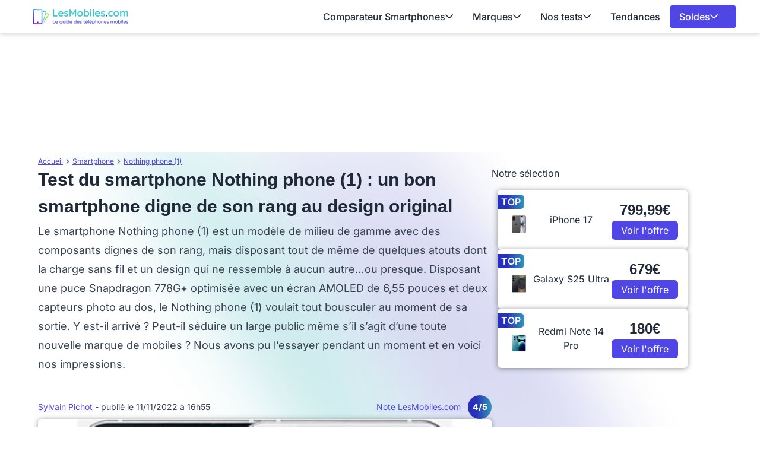

--- FILE ---
content_type: text/html; charset=UTF-8
request_url: https://www.lesmobiles.com/test/nothing-phone-1-1668182101
body_size: 32606
content:
<!DOCTYPE html>
<html lang="fr">
<head>
    <meta charset="UTF-8">
    <title>        Test du smartphone Nothing phone (1) : un bon smartphone digne de son rang au design original

</title>
    <meta name="description" content="    Disposant une puce Snapdragon 778G+ optimisée avec un écran AMOLED de 6,55 pouces et deux capteurs photo au dos, le Nothing phone (1) voulait tout bousculer au moment de sa sortie. Y est-il arrivé ?
">
    <meta name="robots" content="index, follow, max-snippet:-1, max-image-preview:large, max-video-preview:-1">
    <meta name="googlebot" content="index, follow, max-snippet:-1, max-image-preview:large, max-video-preview:-1">
    <meta name="viewport" content="width=device-width, initial-scale=1.0">
    <meta name="format-detection" content="telephone=no"><meta property="og:locale" content="fr_FR">
    <meta property="og:site_name" content="LesMobiles">
    <meta property="og:type" content="website">
    <meta property="og:title" content="        Test du smartphone Nothing phone (1) : un bon smartphone digne de son rang au design original

">
    <meta property="og:description" content="    Disposant une puce Snapdragon 778G+ optimisée avec un écran AMOLED de 6,55 pouces et deux capteurs photo au dos, le Nothing phone (1) voulait tout bousculer au moment de sa sortie. Y est-il arrivé ?
">
    <meta property="og:url" content="https://www.lesmobiles.com/test/nothing-phone-1-1668182101">
    <meta property="og:image" content="https://www.lesmobiles.com/upload/media/4twSc27nNW0Y5IKeOTifo1V6jPa3Flm8.jpg">
    <meta property="fb:admins" content="70909817220"/><meta name="twitter:site" content="@LesMobiles">
    <meta name="twitter:card" content="summary_large_image">
    <meta name="twitter:creator" content="@LesMobiles">
    <meta name="twitter:title" content="        Test du smartphone Nothing phone (1) : un bon smartphone digne de son rang au design original

">
    <meta name="twitter:description" content="    Disposant une puce Snapdragon 778G+ optimisée avec un écran AMOLED de 6,55 pouces et deux capteurs photo au dos, le Nothing phone (1) voulait tout bousculer au moment de sa sortie. Y est-il arrivé ?
">
    <meta name="twitter:domain" content="https://www.lesmobiles.com">
    <meta name="twitter:image" content="https://www.lesmobiles.com/upload/media/4twSc27nNW0Y5IKeOTifo1V6jPa3Flm8.jpg">
    <meta name="twitter:url" content="https://www.lesmobiles.com/test/nothing-phone-1-1668182101">
    <meta property="article:publisher" content="https://www.facebook.com/LesMobiles/" />
    <meta property="article:modified_time" content="2022-11-11T16:55:00+01:00" />
    <meta property="og:image:width" content="400">
    <meta property="og:image:height" content="400">
        
        <script type="text/javascript">
        window._taboola = window._taboola || [];
        _taboola.push({category:'auto'});
        !function (e, f, u, i) {
            if (!document.getElementById(i)){ e.async = 1; e.src = u; e.id = i; f.parentNode.insertBefore(e, f);}
        }(document.createElement('script'),
            document.getElementsByTagName('script')[0],
            '//cdn.taboola.com/libtrc/ccmbenchmark-lesmobiles/loader.js',
            'tb_loader_script');
        if(window.performance && typeof window.performance.mark == 'function') {window.performance.mark('tbl_ic');}
    </script>

    <style>
        @font-face{font-family:'Inter';font-style:normal;font-weight:400;font-display:swap;src:url(https://fonts.gstatic.com/s/inter/v18/UcC73FwrK3iLTeHuS_nVMrMxCp50SjIa2JL7SUc.woff2) format('woff2');unicode-range:U+0460-052F,U+1C80-1C8A,U+20B4,U+2DE0-2DFF,U+A640-A69F,U+FE2E-FE2F}
    @font-face{font-family:'Inter';font-style:normal;font-weight:400;font-display:swap;src:url(https://fonts.gstatic.com/s/inter/v18/UcC73FwrK3iLTeHuS_nVMrMxCp50SjIa0ZL7SUc.woff2) format('woff2');unicode-range:U+0301,U+0400-045F,U+0490-0491,U+04B0-04B1,U+2116}
    @font-face{font-family:'Inter';font-style:normal;font-weight:400;font-display:swap;src:url(https://fonts.gstatic.com/s/inter/v18/UcC73FwrK3iLTeHuS_nVMrMxCp50SjIa2ZL7SUc.woff2) format('woff2');unicode-range:U+1F00-1FFF}
    @font-face{font-family:'Inter';font-style:normal;font-weight:400;font-display:swap;src:url(https://fonts.gstatic.com/s/inter/v18/UcC73FwrK3iLTeHuS_nVMrMxCp50SjIa1pL7SUc.woff2) format('woff2');unicode-range:U+0370-0377,U+037A-037F,U+0384-038A,U+038C,U+038E-03A1,U+03A3-03FF}
    @font-face{font-family:'Inter';font-style:normal;font-weight:400;font-display:swap;src:url(https://fonts.gstatic.com/s/inter/v18/UcC73FwrK3iLTeHuS_nVMrMxCp50SjIa2pL7SUc.woff2) format('woff2');unicode-range:U+0102-0103,U+0110-0111,U+0128-0129,U+0168-0169,U+01A0-01A1,U+01AF-01B0,U+0300-0301,U+0303-0304,U+0308-0309,U+0323,U+0329,U+1EA0-1EF9,U+20AB}
    @font-face{font-family:'Inter';font-style:normal;font-weight:400;font-display:swap;src:url(https://fonts.gstatic.com/s/inter/v18/UcC73FwrK3iLTeHuS_nVMrMxCp50SjIa25L7SUc.woff2) format('woff2');unicode-range:U+0100-02BA,U+02BD-02C5,U+02C7-02CC,U+02CE-02D7,U+02DD-02FF,U+0304,U+0308,U+0329,U+1D00-1DBF,U+1E00-1E9F,U+1EF2-1EFF,U+2020,U+20A0-20AB,U+20AD-20C0,U+2113,U+2C60-2C7F,U+A720-A7FF}
    @font-face{font-family:'Inter';font-style:normal;font-weight:400;font-display:swap;src:url(https://fonts.gstatic.com/s/inter/v18/UcC73FwrK3iLTeHuS_nVMrMxCp50SjIa1ZL7.woff2) format('woff2');unicode-range:U+0000-00FF,U+0131,U+0152-0153,U+02BB-02BC,U+02C6,U+02DA,U+02DC,U+0304,U+0308,U+0329,U+2000-206F,U+20AC,U+2122,U+2191,U+2193,U+2212,U+2215,U+FEFF,U+FFFD}
    @font-face{font-family:'Inter';font-style:normal;font-weight:500;font-display:swap;src:url(https://fonts.gstatic.com/s/inter/v18/UcC73FwrK3iLTeHuS_nVMrMxCp50SjIa2JL7SUc.woff2) format('woff2');unicode-range:U+0460-052F,U+1C80-1C8A,U+20B4,U+2DE0-2DFF,U+A640-A69F,U+FE2E-FE2F}
    @font-face{font-family:'Inter';font-style:normal;font-weight:500;font-display:swap;src:url(https://fonts.gstatic.com/s/inter/v18/UcC73FwrK3iLTeHuS_nVMrMxCp50SjIa0ZL7SUc.woff2) format('woff2');unicode-range:U+0301,U+0400-045F,U+0490-0491,U+04B0-04B1,U+2116}
    @font-face{font-family:'Inter';font-style:normal;font-weight:500;font-display:swap;src:url(https://fonts.gstatic.com/s/inter/v18/UcC73FwrK3iLTeHuS_nVMrMxCp50SjIa2ZL7SUc.woff2) format('woff2');unicode-range:U+1F00-1FFF}
    @font-face{font-family:'Inter';font-style:normal;font-weight:500;font-display:swap;src:url(https://fonts.gstatic.com/s/inter/v18/UcC73FwrK3iLTeHuS_nVMrMxCp50SjIa1pL7SUc.woff2) format('woff2');unicode-range:U+0370-0377,U+037A-037F,U+0384-038A,U+038C,U+038E-03A1,U+03A3-03FF}
    @font-face{font-family:'Inter';font-style:normal;font-weight:500;font-display:swap;src:url(https://fonts.gstatic.com/s/inter/v18/UcC73FwrK3iLTeHuS_nVMrMxCp50SjIa2pL7SUc.woff2) format('woff2');unicode-range:U+0102-0103,U+0110-0111,U+0128-0129,U+0168-0169,U+01A0-01A1,U+01AF-01B0,U+0300-0301,U+0303-0304,U+0308-0309,U+0323,U+0329,U+1EA0-1EF9,U+20AB}
    @font-face{font-family:'Inter';font-style:normal;font-weight:500;font-display:swap;src:url(https://fonts.gstatic.com/s/inter/v18/UcC73FwrK3iLTeHuS_nVMrMxCp50SjIa25L7SUc.woff2) format('woff2');unicode-range:U+0100-02BA,U+02BD-02C5,U+02C7-02CC,U+02CE-02D7,U+02DD-02FF,U+0304,U+0308,U+0329,U+1D00-1DBF,U+1E00-1E9F,U+1EF2-1EFF,U+2020,U+20A0-20AB,U+20AD-20C0,U+2113,U+2C60-2C7F,U+A720-A7FF}
    @font-face{font-family:'Inter';font-style:normal;font-weight:500;font-display:swap;src:url(https://fonts.gstatic.com/s/inter/v18/UcC73FwrK3iLTeHuS_nVMrMxCp50SjIa1ZL7.woff2) format('woff2');unicode-range:U+0000-00FF,U+0131,U+0152-0153,U+02BB-02BC,U+02C6,U+02DA,U+02DC,U+0304,U+0308,U+0329,U+2000-206F,U+20AC,U+2122,U+2191,U+2193,U+2212,U+2215,U+FEFF,U+FFFD}
    @font-face{font-family:'Inter';font-style:normal;font-weight:600;font-display:swap;src:url(https://fonts.gstatic.com/s/inter/v18/UcC73FwrK3iLTeHuS_nVMrMxCp50SjIa2JL7SUc.woff2) format('woff2');unicode-range:U+0460-052F,U+1C80-1C8A,U+20B4,U+2DE0-2DFF,U+A640-A69F,U+FE2E-FE2F}
    @font-face{font-family:'Inter';font-style:normal;font-weight:600;font-display:swap;src:url(https://fonts.gstatic.com/s/inter/v18/UcC73FwrK3iLTeHuS_nVMrMxCp50SjIa0ZL7SUc.woff2) format('woff2');unicode-range:U+0301,U+0400-045F,U+0490-0491,U+04B0-04B1,U+2116}
    @font-face{font-family:'Inter';font-style:normal;font-weight:600;font-display:swap;src:url(https://fonts.gstatic.com/s/inter/v18/UcC73FwrK3iLTeHuS_nVMrMxCp50SjIa2ZL7SUc.woff2) format('woff2');unicode-range:U+1F00-1FFF}
    @font-face{font-family:'Inter';font-style:normal;font-weight:600;font-display:swap;src:url(https://fonts.gstatic.com/s/inter/v18/UcC73FwrK3iLTeHuS_nVMrMxCp50SjIa1pL7SUc.woff2) format('woff2');unicode-range:U+0370-0377,U+037A-037F,U+0384-038A,U+038C,U+038E-03A1,U+03A3-03FF}
    @font-face{font-family:'Inter';font-style:normal;font-weight:600;font-display:swap;src:url(https://fonts.gstatic.com/s/inter/v18/UcC73FwrK3iLTeHuS_nVMrMxCp50SjIa2pL7SUc.woff2) format('woff2');unicode-range:U+0102-0103,U+0110-0111,U+0128-0129,U+0168-0169,U+01A0-01A1,U+01AF-01B0,U+0300-0301,U+0303-0304,U+0308-0309,U+0323,U+0329,U+1EA0-1EF9,U+20AB}
    @font-face{font-family:'Inter';font-style:normal;font-weight:600;font-display:swap;src:url(https://fonts.gstatic.com/s/inter/v18/UcC73FwrK3iLTeHuS_nVMrMxCp50SjIa25L7SUc.woff2) format('woff2');unicode-range:U+0100-02BA,U+02BD-02C5,U+02C7-02CC,U+02CE-02D7,U+02DD-02FF,U+0304,U+0308,U+0329,U+1D00-1DBF,U+1E00-1E9F,U+1EF2-1EFF,U+2020,U+20A0-20AB,U+20AD-20C0,U+2113,U+2C60-2C7F,U+A720-A7FF}
    @font-face{font-family:'Inter';font-style:normal;font-weight:600;font-display:swap;src:url(https://fonts.gstatic.com/s/inter/v18/UcC73FwrK3iLTeHuS_nVMrMxCp50SjIa1ZL7.woff2) format('woff2');unicode-range:U+0000-00FF,U+0131,U+0152-0153,U+02BB-02BC,U+02C6,U+02DA,U+02DC,U+0304,U+0308,U+0329,U+2000-206F,U+20AC,U+2122,U+2191,U+2193,U+2212,U+2215,U+FEFF,U+FFFD}
    @font-face{font-family:'Inter';font-style:normal;font-weight:700;font-display:swap;src:url(https://fonts.gstatic.com/s/inter/v18/UcC73FwrK3iLTeHuS_nVMrMxCp50SjIa2JL7SUc.woff2) format('woff2');unicode-range:U+0460-052F,U+1C80-1C8A,U+20B4,U+2DE0-2DFF,U+A640-A69F,U+FE2E-FE2F}
    @font-face{font-family:'Inter';font-style:normal;font-weight:700;font-display:swap;src:url(https://fonts.gstatic.com/s/inter/v18/UcC73FwrK3iLTeHuS_nVMrMxCp50SjIa0ZL7SUc.woff2) format('woff2');unicode-range:U+0301,U+0400-045F,U+0490-0491,U+04B0-04B1,U+2116}
    @font-face{font-family:'Inter';font-style:normal;font-weight:700;font-display:swap;src:url(https://fonts.gstatic.com/s/inter/v18/UcC73FwrK3iLTeHuS_nVMrMxCp50SjIa2ZL7SUc.woff2) format('woff2');unicode-range:U+1F00-1FFF}
    @font-face{font-family:'Inter';font-style:normal;font-weight:700;font-display:swap;src:url(https://fonts.gstatic.com/s/inter/v18/UcC73FwrK3iLTeHuS_nVMrMxCp50SjIa1pL7SUc.woff2) format('woff2');unicode-range:U+0370-0377,U+037A-037F,U+0384-038A,U+038C,U+038E-03A1,U+03A3-03FF}
    @font-face{font-family:'Inter';font-style:normal;font-weight:700;font-display:swap;src:url(https://fonts.gstatic.com/s/inter/v18/UcC73FwrK3iLTeHuS_nVMrMxCp50SjIa2pL7SUc.woff2) format('woff2');unicode-range:U+0102-0103,U+0110-0111,U+0128-0129,U+0168-0169,U+01A0-01A1,U+01AF-01B0,U+0300-0301,U+0303-0304,U+0308-0309,U+0323,U+0329,U+1EA0-1EF9,U+20AB}
    @font-face{font-family:'Inter';font-style:normal;font-weight:700;font-display:swap;src:url(https://fonts.gstatic.com/s/inter/v18/UcC73FwrK3iLTeHuS_nVMrMxCp50SjIa25L7SUc.woff2) format('woff2');unicode-range:U+0100-02BA,U+02BD-02C5,U+02C7-02CC,U+02CE-02D7,U+02DD-02FF,U+0304,U+0308,U+0329,U+1D00-1DBF,U+1E00-1E9F,U+1EF2-1EFF,U+2020,U+20A0-20AB,U+20AD-20C0,U+2113,U+2C60-2C7F,U+A720-A7FF}
    @font-face{font-family:'Inter';font-style:normal;font-weight:700;font-display:swap;src:url(https://fonts.gstatic.com/s/inter/v18/UcC73FwrK3iLTeHuS_nVMrMxCp50SjIa1ZL7.woff2) format('woff2');unicode-range:U+0000-00FF,U+0131,U+0152-0153,U+02BB-02BC,U+02C6,U+02DA,U+02DC,U+0304,U+0308,U+0329,U+2000-206F,U+20AC,U+2122,U+2191,U+2193,U+2212,U+2215,U+FEFF,U+FFFD}
    @font-face{font-family:'Inter';font-style:normal;font-weight:800;font-display:swap;src:url(https://fonts.gstatic.com/s/inter/v18/UcC73FwrK3iLTeHuS_nVMrMxCp50SjIa2JL7SUc.woff2) format('woff2');unicode-range:U+0460-052F,U+1C80-1C8A,U+20B4,U+2DE0-2DFF,U+A640-A69F,U+FE2E-FE2F}
    @font-face{font-family:'Inter';font-style:normal;font-weight:800;font-display:swap;src:url(https://fonts.gstatic.com/s/inter/v18/UcC73FwrK3iLTeHuS_nVMrMxCp50SjIa0ZL7SUc.woff2) format('woff2');unicode-range:U+0301,U+0400-045F,U+0490-0491,U+04B0-04B1,U+2116}
    @font-face{font-family:'Inter';font-style:normal;font-weight:800;font-display:swap;src:url(https://fonts.gstatic.com/s/inter/v18/UcC73FwrK3iLTeHuS_nVMrMxCp50SjIa2ZL7SUc.woff2) format('woff2');unicode-range:U+1F00-1FFF}
    @font-face{font-family:'Inter';font-style:normal;font-weight:800;font-display:swap;src:url(https://fonts.gstatic.com/s/inter/v18/UcC73FwrK3iLTeHuS_nVMrMxCp50SjIa1pL7SUc.woff2) format('woff2');unicode-range:U+0370-0377,U+037A-037F,U+0384-038A,U+038C,U+038E-03A1,U+03A3-03FF}
    @font-face{font-family:'Inter';font-style:normal;font-weight:800;font-display:swap;src:url(https://fonts.gstatic.com/s/inter/v18/UcC73FwrK3iLTeHuS_nVMrMxCp50SjIa2pL7SUc.woff2) format('woff2');unicode-range:U+0102-0103,U+0110-0111,U+0128-0129,U+0168-0169,U+01A0-01A1,U+01AF-01B0,U+0300-0301,U+0303-0304,U+0308-0309,U+0323,U+0329,U+1EA0-1EF9,U+20AB}
    @font-face{font-family:'Inter';font-style:normal;font-weight:800;font-display:swap;src:url(https://fonts.gstatic.com/s/inter/v18/UcC73FwrK3iLTeHuS_nVMrMxCp50SjIa25L7SUc.woff2) format('woff2');unicode-range:U+0100-02BA,U+02BD-02C5,U+02C7-02CC,U+02CE-02D7,U+02DD-02FF,U+0304,U+0308,U+0329,U+1D00-1DBF,U+1E00-1E9F,U+1EF2-1EFF,U+2020,U+20A0-20AB,U+20AD-20C0,U+2113,U+2C60-2C7F,U+A720-A7FF}
    @font-face{font-family:'Inter';font-style:normal;font-weight:800;font-display:swap;src:url(https://fonts.gstatic.com/s/inter/v18/UcC73FwrK3iLTeHuS_nVMrMxCp50SjIa1ZL7.woff2) format('woff2');unicode-range:U+0000-00FF,U+0131,U+0152-0153,U+02BB-02BC,U+02C6,U+02DA,U+02DC,U+0304,U+0308,U+0329,U+2000-206F,U+20AC,U+2122,U+2191,U+2193,U+2212,U+2215,U+FEFF,U+FFFD}
        @font-face{font-family:'Work';font-style:normal;font-weight:300 700;font-display:swap;src:url(https://fonts.gstatic.com/s/worksans/v19/QGYsz_wNahGAdqQ43Rh_c6Dpp_k.woff2) format('woff2');unicode-range:U+0102-0103,U+0110-0111,U+0128-0129,U+0168-0169,U+01A0-01A1,U+01AF-01B0,U+0300-0301,U+0303-0304,U+0308-0309,U+0323,U+0329,U+1EA0-1EF9,U+20AB}
    @font-face{font-family:'Work';font-style:normal;font-weight:300 700;font-display:swap;src:url(https://fonts.gstatic.com/s/worksans/v19/QGYsz_wNahGAdqQ43Rh_cqDpp_k.woff2) format('woff2');unicode-range:U+0100-02BA,U+02BD-02C5,U+02C7-02CC,U+02CE-02D7,U+02DD-02FF,U+0304,U+0308,U+0329,U+1D00-1DBF,U+1E00-1E9F,U+1EF2-1EFF,U+2020,U+20A0-20AB,U+20AD-20C0,U+2113,U+2C60-2C7F,U+A720-A7FF}
    @font-face{font-family:'Work';font-style:normal;font-weight:300 700;font-display:swap;src:url(https://fonts.gstatic.com/s/worksans/v19/QGYsz_wNahGAdqQ43Rh_fKDp.woff2) format('woff2');unicode-range:U+0000-00FF,U+0131,U+0152-0153,U+02BB-02BC,U+02C6,U+02DA,U+02DC,U+0304,U+0308,U+0329,U+2000-206F,U+20AC,U+2122,U+2191,U+2193,U+2212,U+2215,U+FEFF,U+FFFD}

    body {
        font-family: "Inter", sans-serif;
    }
    h1 {
        font-family: 'Work', sans-serif;
    }
</style>    <link rel="stylesheet" href="/build/front/app.292349c3.css">
        <link rel="canonical" href="https://www.lesmobiles.com/test/nothing-phone-1-1668182101">
    <link rel="icon" href="/favicon.ico" type="image/x-icon" >
    <link rel="apple-touch-icon" href="/apple-touch-icon.png" >
    <link rel="alternate" type="application/rss+xml" href="https://www.lesmobiles.com/rss.xml">
                                
    <script>
        // dataLayer minimal init :
        window.dataLayer = window.dataLayer || [{
            "appConfig": {
                "subContainers": ["GTM-MKBPFBMQ"], "ua": "",                 "flags": {"zen": false} },
            "country": "FR", "site": window.location.hostname,
            "level1": "smartphones", "pageCategory": "article", "theme": "", "flag": "", "idVideo": "", "idArticle": "29791",
            "author": "Sylvain Pichot",
            "tagsArticle": ["smartphone"],
            "environnement": "production",             "sitepage": "lesmobiles_smartphones_article", "ads.insertor":{"nodeSelector":"#jArticleInside","exclusionNodeFilter":[".blocMarchand", '.box50-50', ".btn-primary", "ul", "div[data-widget]", ".bg-clip-padding", "figure", ".image", "figure.image",".gmma-products", ".gm_app", ".fx-toc", "img", "h2 + p", "ul", ".image_social_box"]}
        }];
        // static header min :
        !function(e){"use strict";var t,n,o,r=function(){},s=Object.getOwnPropertyNames(window.console).reduce((function(e,t){return"function"==typeof console[t]&&(e[t]=r),e}),{}),i=function(){return s},a=e.console;if("object"==typeof e.JSON&&"function"==typeof e.JSON.parse&&"object"==typeof e.console&&"function"==typeof Object.keys){var c=!/Edge|Trident/.test(navigator.userAgent),u={available:["others.catch","others.show"],broadcasted:[]},f=(t=/^\s+(.*)\s+$/g,n=function(e){return Math.pow(9,e)},o=function(e){return parseInt((e.charCodeAt()<<9)%242)},{get:function(e){e=e.replace(t,"$1");for(var r=[0,0,0],s=0,i=0;s<e.length;s++)i=parseInt(s/r.length),r[s%3]+=parseInt(o(e[s])/n(i));for(s=0;s<r.length;s++)r[s]>255&&(r[s]=255);return r},toRGB:function(e){return"rgb("+e.join(",")+")"},visible:function(e){return e[0]>220||e[1]>220||e[2]>220?[0,0,0]:[255,255,255]}}),l=function(e,t){return a[t]?function(){var n=Array.prototype.slice.call(arguments),o=[],r=[];c?(e.forEach((function(e){o.push("%c "+e.name+" "),r.push("background-color:"+e.bgColor+";color:"+e.color+";border-radius:2px;")})),n=r.concat(n)):e.forEach((function(e){o.push(e.name+" ")})),n.unshift(o.join("")),a[t].apply(console,n)}:function(){}};e.getConsole=function(e){if("string"!=typeof e)throw"getConsole need a tag name (string)";var t=e.split(".");if(e=t[0],-1===u.available.indexOf(e)&&function(e){u.available.push(e);var t=document.createEvent("CustomEvent");t.initCustomEvent("getConsole.tag.available",0,0,e),document.dispatchEvent(t)}(e),-1!==u.broadcasted.indexOf(e)){var n=t.map((function(e){var t=f.get(e);return{name:e,color:f.toRGB(f.visible(t)),bgColor:f.toRGB(t)}})),o={log:l(n,"log"),warn:l(n,"warn"),error:l(n,"error"),info:l(n,"info")};return Object.keys(a).forEach((function(e){void 0===o[e]&&(o[e]=a[e])})),o}return i()},e.getConsole.tags=u,u.broadcasted=function(){try{var e=localStorage.getItem("getConsole");e=null===e?[]:JSON.parse(e)}catch(t){e=[]}return e}(),-1!==u.broadcasted.indexOf("others.catch")&&(e.console=e.getConsole("others.show"))}else e.getConsole=i}(window),logger={_buffer:[],log:function(){"use strict";this._buffer.push(arguments)}},_logmatic=[],logmatic={log:function(){"use strict";_logmatic.push(Array.prototype.slice.call(arguments))}},function(e){"use strict";var t={domains:["hpphmfubhnbobhfs","bnb{po.betztufn","beoyt","epvcmfdmjdl","hpphmftzoejdbujpo","wjefptufq","s77ofu","ufbet","vosvmznfejb","tnbsubetfswfs","tljnsftpvsdft","{fcftupg","uumce","hpphmfbqjt","wjefpqmb{b","hpphmfbetfswjdft","fggfdujwfnfbtvsf","pvucsbjo","ubcppmb"],classes:"ufyuBe!BeCpy!qvc`411y361!qvc`411y361n!qvc`839y:1!ufyu.be!ufyuBe!Mjhbuvt!ufyu`be!ufyu`bet!ufyu.bet!ufyu.be.mjolt",event:{category:"pbt`mpbefe",action:"gbjm"}},n=e.getConsole("inObs"),o=0,r={},s=function(e,t){return t=t||1,e.split("").map((function(e){return String.fromCharCode(e.charCodeAt()+t)})).join("")},i=[];e.integrityObserver={state:{net:null,dom:null,perf:null},corrupted:0,listen:function(e){this.corrupted?e(this.state):i.push(e)},sendToListeners:function(){i.forEach(function(e){e(this.state)}.bind(this))},reportCorruption:function(){var e=function(){"undefined"!=typeof ga?ga("send",{hitType:"event",eventCategory:s(t.event.category,-1),eventAction:s(t.event.action,-1),nonInteraction:1}):setTimeout(e,100)};e()},reportListCorruption:function(){var e,t=[];for(e in this.state)this.state[e]&&t.push(e);t.length>0&&((new Image).src="https://lists.ccmbg.com/st?t="+encodeURIComponent(t.join(","))+"&d="+window.location.host.split(/\./).slice(0,-1).join("."))},reportChange:function(){this.sendToListeners(),this.reportCorruption()},init:function(){var e=function(e){return function(t){this.state[e]=t,t&&(!this.corrupted&&this.reportChange(),this.corrupted=1)}.bind(this)};!function(e){if("undefined"!=typeof MutationObserver){var n=document.createElement("div"),o=document.getElementsByTagName("html")[0],r={},i={childList:1,attributes:1,characterData:1,subtree:1},a=0,c=new MutationObserver((function(t){t.forEach((function(t){"style"===t.attributeName&&(c.disconnect(),"none"===t.target.style.display&&!e.called&&(e.called=1)&&e.call(r,1))}))})),u=new MutationObserver((function(t){t.forEach((function(t){try{if("childList"===t.type&&"HTML"===t.target.nodeName&&t.addedNodes.length&&"BODY"===t.addedNodes[0].nodeName&&!a){a=1,t.addedNodes[0].appendChild(n);var o=getComputedStyle(n);if(r=t.addedNodes[0],u.disconnect(),/Trident/.test(navigator.userAgent))return void setTimeout((function(){!e.called&&(e.called=1)&&e.call(r,0)}),50);setTimeout((function(){t.addedNodes[0].removeChild(n)}),60),c.disconnect(),e.call(t.addedNodes[0],"none"===o.getPropertyValue("display")||/url\("about:abp/.test(o.getPropertyValue("-moz-binding")))}}catch(e){}}))}));n.className=s(t.classes,-1),n.style.display="block",u.observe(o,i),c.observe(n,i)}else e.call(0,0)}(e.call(this,"dom")),function(e,i){if("undefined"!=typeof MutationObserver&&void 0!==URL.prototype){var a=document.getElementsByTagName("html")[0],c=0,u=new MutationObserver((function(a){a.forEach((function(a){try{var f,l,d,p="",g=new Date,h=function(){};if("childList"===a.type&&a.addedNodes.length&&void 0!==(f=a.addedNodes[0]).src&&("SCRIPT"===(p=f.nodeName)||"IFRAME"===p)){try{l=new URL(f.src),d=l&&l.host?l.host.split(/\./).slice(-2).shift():null}catch(e){}h=a.addedNodes[0].onerror,a.addedNodes[0].onerror=function(){try{n.warn("Missing script",f.src),!c&&d&&-1!==t.domains.indexOf(s(d))&&(new Date).getTime()-g.getTime()<1500&&(n.warn("Integrity violation on ",f.src," not observing anymore !"),u.disconnect(),c=1,e(1)),"function"==typeof h&&h.apply(this,Array.prototype.slice.call(arguments))}catch(e){}},"function"==typeof performance.getEntriesByType&&o<2&&"SCRIPT"===p&&-1!==t.domains.indexOf(s(d))&&(void 0===r[d]||"hpphmfubhnbobhfs"===s(d))&&(r[d]=1,a.addedNodes[0].addEventListener("load",(function(){-1===performance.getEntriesByType("resource").map((function(e){return e.name})).indexOf(f.src)&&2==++o&&(u.disconnect(),i(1))})))}}catch(e){}}))}));u.observe(a,{childList:1,attributes:1,characterData:1,subtree:1})}else e.call(0,0)}(e.call(this,"net"),e.call(this,"perf")),window.addEventListener("load",function(){this.reportListCorruption()}.bind(this))}},"function"==typeof Object.bind&&e.integrityObserver.init()}(window),function(e,t,n,o){"use strict";void 0===e._gtm&&(e._gtm={events:{on:[],ready:[],readyAll:[],trigger:function(e){this._trigger.push(e)},_trigger:[]},versions:{},onReady:[]}),void 0===e._gtm.versions&&(e._gtm.versions={}),e._gtm.versions.staticheader=1,e._gtm.state="loading";var r=dataLayer[0].appConfig,s=["GTM-N4SNZN"],i=r.subContainers||[],a=e.getConsole("GTM").log,c=function(e){if(void 0!==t.dispatchEvent){var n=null;"function"==typeof Event?n=new Event(e):(n=t.createEvent("Event")).initEvent(e,0,0),t.dispatchEvent(n)}},u=function(){u.state++,u.state===s.length&&(e._gtm.state="loaded",c("gtm.loaded"))},f=function(){e._gtm.state="error",c("gtm.error"),l.clearWorkspacesInfo(this)};u.state=0,s=s.concat(i),a("Loading sub containers:",i);var l={infoKey:"ccm_gtm_workspaces",workspacesInfo:{},fetchWorkspacesInfo:function(){try{this.workspacesInfo=this.getInfoFromQuerystring()||this.getInfoFromCookie()||{}}catch(e){console.error("Cannot get workspaces info.",e)}},parseWorkspacesInfo:function(e){for(var t={},n=e.split("|"),o=0;o<n.length;o++){var r=n[o].split("::");3===r.length&&(t[r[0]]={container:r[0],workspace:r[1],auth:r[2]})}return t},removeInfoFromQuerystring:function(){if(""===e.location.search)return"";for(var t=e.location.search.substring(1).split("&"),n=[],o=0;o<t.length;o++){t[o].split("=")[0]!==this.infoKey&&n.push(t[o])}return"?"+n.join("&")},generatePreviewQuery:function(e){try{var t=this.workspacesInfo[e];return t?(a("["+t.container+'] loading custom workspace "'+t.workspace+'"'),dataLayer[0].appConfig.previewWorkspaces=dataLayer[0].appConfig.previewWorkspaces||[],dataLayer[0].appConfig.previewWorkspaces.push(t),"&gtm_auth="+t.auth+"&gtm_preview="+t.workspace+"&gtm_cookies_win=x"):""}catch(t){return console.error('Cannot generate preview query for container "'+e+'"',t),""}},getInfoFromQuerystring:function(){for(var t=(e.location.search||"").substring(1).split("&"),n=0;n<t.length;n++){var o=t[n].split("=");if(decodeURIComponent(o[0])===this.infoKey)return this.parseWorkspacesInfo(decodeURIComponent(o[1]))}return null},getInfoFromCookie:function(){try{var t=e.document.cookie.match("(^|;) ?"+this.infoKey+"=([^;]*)(;|$)");if(t)return this.parseWorkspacesInfo(decodeURIComponent(t[2]))}catch(e){}return null},clearWorkspacesInfo:function(t){try{var n=t.getAttribute("data-id");if(this.workspacesInfo[n]){a('Cannot load container "'+n+'". Clearing cookie and querystring param...');var o=e.location.hostname.split("."),r=o.length;o=r>2&&"br"===o[r-1]&&"com"===o[r-2]?o.slice(-3).join("."):o.slice(-2).join("."),document.cookie=this.infoKey+"=; domain= "+o+"; path=/; expires=Thu, 01 Jan 1970 00:00:01 GMT;";var s=this.removeInfoFromQuerystring();e.location.search=s}}catch(e){console.error("Cannot clear workspaces info.",e)}}};l.fetchWorkspacesInfo();for(var d=0,p=s.length;d<p;++d){e[o]=e[o]||[],e[o].push({"gtm.start":(new Date).getTime(),event:"gtm.js"});var g=l.generatePreviewQuery(s[d]),h=t.getElementsByTagName(n)[0],m=t.createElement(n);m.async=1,m.onload=u,m.onerror=f,m.setAttribute("data-id",s[d]),m.src="https://www.googletagmanager.com/gtm.js?id="+s[d]+g,h.parentNode.insertBefore(m,h)}}(window,document,"script","dataLayer"),OAS_AD_BUFFER=[],OAS_AD=function(){OAS_AD_BUFFER.push(Array.prototype.slice.call(arguments))},function(e){"use strict";function t(t){t instanceof ErrorEvent&&e._gtm.errors.push({message:t.message,stack:t.error?t.error.stack:void 0,name:t.error?t.error.name:void 0,filename:t.filename,line:t.lineno,column:t.colno})}function n(t){t.reason instanceof Error?e._gtm.errors.push({message:t.reason.message,stack:t.reason.stack,name:t.reason.name,promise:1,filename:t.reason.filename,line:t.reason.lineno,column:t.reason.colno}):e._gtm.errors.push({message:t.reason,promise:1})}e._gtm=e._gtm||{},e._gtm.errors=[],e._gtm.errors.types=[],e._gtm.errors.types.push({type:"error",callback:t}),e.addEventListener("error",t),e._gtm.errors.types.push({type:"unhandledrejection",callback:n}),e.addEventListener("unhandledrejection",n)}(window);
        // first event and minimal asl config from now in case of futur usage
        window.dataLayer.push({
            "event":"app.config",
            "appConfig":{
                "asl":{                     "screens":{
                        "mobile":{"max":480,"invcode":"mobile","client":"dfpfr"},
                        "tablet":{"min":480,"max":1024,"invcode":"tablet","client":"dfpfr"},
                        "desktop":{"min":1024,"invcode":"desktop","client":"dfpfr"}
                    },
                    "sitepage":"lesmobiles_smartphones_article",
                    "keywords":[]
                }
            }
        });
    </script>
    </head>
<body class="relative group/menu [&.noScroll]:overflow-y-hidden">
<noscript><iframe title="gtm" src="https://www.googletagmanager.com/ns.html?id=GTM-MKBPFBMQ" height="0" width="0" style="display:none;visibility:hidden"></iframe></noscript>
    


    <div id="ctn_x02" class="lg:fixed">
        <div id="ba_x02"><script>OAS_AD('X02');</script></div>
    </div>

<header class="relative z-[60] bg-white w-full drop-shadow-md">
    <nav class="relative flex flex-col custom_wrapper bg-white lg:flex-row lg:justify-between lg:items-center">
        <div class="h-14 flex flex-row flex-wrap justify-between items-center py-2 px-4">
            <a href="/" title="LesMobiles.com" rel="home">
                <figure class="w-40 h-7">
                    <img src="/build/front/image/site/logo-lesmobiles.png" alt="Logo LesMobiles.com" class="h-full w-full object-contain">
                </figure>
            </a>
            <div class="flex gap-6 lg:hidden">
                                <a href="/139/soldes" title="Soldes">
                    <svg class="w-6 h-6" xmlns="http://www.w3.org/2000/svg" viewBox="0 0 24 24">
        <path fill="#c7532f" fill-rule="evenodd"
              d="m13.8 23.5c3.5-4.1-1.5-6.6-1.8-8.8-0.2 0.1-3 3.4-3.3 5.4-0.3 1.9 0.2 2.7 1.2 3.4-2.5 0.2-11.2-3.1-4.3-14.4 0.2 2.2 0.8 2.8 0.8 2.8 0 0 0-7.7 8.4-10.9 0 0.4-0.6 2.4 0.5 4.8 4.4 7.7 10.5 16.6-1.5 17.7z">
        </path>
    </svg>
                </a>
                <button type="button" name="btn-burger" id="burgerButton" class="lg:hidden" aria-label="Menu">
                    <svg width="18" height="14" viewBox="0 0 18 14" fill="none" xmlns="http://www.w3.org/2000/svg">
        <path d="M1 1H17M1 7H17M1 13H17" stroke="#1F2937" stroke-width="2" stroke-linecap="round" stroke-linejoin="round"></path>
    </svg>
                </button>
            </div>
        </div>
        <div id="subMenuContainer" class="hidden absolute bg-white mt-14 w-full h-14 transition-all ease-in-out	duration-300 flex-col overflow-y-auto px-4
        lg:relative lg:mt-0 lg:w-auto lg:flex lg:flex-row lg:items-center lg:px-0 lg:overflow-visible group-[.noScroll]/menu:flex">
                            <ul class="noBullets flex flex-col gap-y-3 mb-5 lg:gap-y-0 lg:mb-0 group/submenu">
                    <li class="flex flex-col lg:items-center justify-center relative gap-3 lg:w-auto">
                                                    
            <a href="/telephones/comparateur/" title="Comparateur Smartphones"
           class=" flex flex-row items-center gap-2 py-2 px-4 font-bold font-inter text-black text-base no-underline lg:font-medium">
            Comparateur Smartphones
            <svg class="hidden w-3.5 h-2 lg:inline-block group-hover/submenu:rotate-180" viewBox="0 0 13 7" fill="none" xmlns="http://www.w3.org/2000/svg">
        <path stroke="currentColor" stroke-width="1.5" stroke-linecap="round" stroke-linejoin="round" d="M11.3362 0.772614L6.20691 5.90192L1.0776 0.772614"></path>
    </svg>        </a>
    

                                                                            <div class="pl-4 lg:hidden lg:absolute group-hover/submenu:lg:block lg:w-max lg:box lg:my-0 lg:z-[2] lg:top-10">
        <ul class="noBullets bg-white flex flex-col justify-center gap-4 lg:box lg:rounded-md lg:flex lg:flex-col lg:px-8 lg:py-4 lg:justify-center lg:divide-y lg:divide-slate-200 lg:gap-x-8">
                                            <li class="lg:pt-2">
                                            <a href="/telephones/comparateur/reconditionne" title="Smartphones reconditionnés" class="font-inter font-medium text-base text-black no-underline lg:pl-0 lg:py-1.5 ">
                            Smartphones reconditionnés
                        </a>
                                    </li>
                                            <li class="lg:pt-2">
                                            <a href="/guide-achat/les-meilleurs-smartphones-a-moins-de-300" title="Meilleurs smartphones à moins de 300€" class="font-inter font-medium text-base text-black no-underline lg:pl-0 lg:py-1.5 ">
                            Meilleurs smartphones à moins de 300€
                        </a>
                                    </li>
                                            <li class="lg:pt-2">
                                            <a href="/guide-achat/smartphones-aux-meilleurs-rapports-qualite-prix" title="Meilleurs smartphones rapport qualité/prix" class="font-inter font-medium text-base text-black no-underline lg:pl-0 lg:py-1.5 ">
                            Meilleurs smartphones rapport qualité/prix
                        </a>
                                    </li>
                                            <li class="lg:pt-2">
                                            <a href="/guide-achat/meilleurs-smartphones-android" title="Meilleurs smartphones Android" class="font-inter font-medium text-base text-black no-underline lg:pl-0 lg:py-1.5 ">
                            Meilleurs smartphones Android
                        </a>
                                    </li>
                                            <li class="lg:pt-2">
                                            <a href="/guide-achat/les-meilleurs-smartphones" title="Meilleurs smartphones 2025" class="font-inter font-medium text-base text-black no-underline lg:pl-0 lg:py-1.5 ">
                            Meilleurs smartphones 2025
                        </a>
                                    </li>
                                            <li class="lg:pt-2">
                                            <a href="/categorie/guide-achat" title="Tous nos guides d’achat smartphones" class="font-inter font-medium text-base text-black no-underline lg:pl-0 lg:py-1.5 ">
                            Tous nos guides d’achat smartphones
                        </a>
                                    </li>
                                            <li class="lg:pt-2">
                                            <a href="/duel-smartphone" title="Duel de smartphones new" class="font-inter font-medium text-base text-black no-underline lg:pl-0 lg:py-1.5 !font-bold">
                            Duel de smartphones <sup class="text-primary italic">new</sup>
                        </a>
                                    </li>
                    </ul>
    </div>
                                            </li>
                </ul>
                            <ul class="noBullets flex flex-col gap-y-3 mb-5 lg:gap-y-0 lg:mb-0 group/submenu">
                    <li class="flex flex-col lg:items-center justify-center relative gap-3 lg:w-auto">
                                                    
            <a href="/telephones/marques" title="Marques"
           class=" flex flex-row items-center gap-2 py-2 px-4 font-bold font-inter text-black text-base no-underline lg:font-medium">
            Marques
            <svg class="hidden w-3.5 h-2 lg:inline-block group-hover/submenu:rotate-180" viewBox="0 0 13 7" fill="none" xmlns="http://www.w3.org/2000/svg">
        <path stroke="currentColor" stroke-width="1.5" stroke-linecap="round" stroke-linejoin="round" d="M11.3362 0.772614L6.20691 5.90192L1.0776 0.772614"></path>
    </svg>        </a>
    

                                                                            <div class="pl-4 lg:hidden lg:absolute group-hover/submenu:lg:block lg:w-max lg:box lg:my-0 lg:z-[2] lg:top-10">
        <ul class="noBullets bg-white flex flex-col justify-center gap-4 lg:box lg:rounded-md lg:flex lg:flex-col lg:px-8 lg:py-4 lg:justify-center lg:divide-y lg:divide-slate-200 lg:gap-x-8">
                                            <li class="lg:pt-2">
                                            <a href="/telephones/mobiles_samsung.html" title="Smartphones Samsung" class="font-inter font-medium text-base text-black no-underline lg:pl-0 lg:py-1.5 ">
                            Smartphones Samsung
                        </a>
                                    </li>
                                            <li class="lg:pt-2">
                                            <a href="/telephones/mobiles_xiaomi.html" title="Smartphones Xiaomi" class="font-inter font-medium text-base text-black no-underline lg:pl-0 lg:py-1.5 ">
                            Smartphones Xiaomi
                        </a>
                                    </li>
                                            <li class="lg:pt-2">
                                            <a href="/telephones/mobiles_apple.html" title="Smartphones Apple" class="font-inter font-medium text-base text-black no-underline lg:pl-0 lg:py-1.5 ">
                            Smartphones Apple
                        </a>
                                    </li>
                                            <li class="lg:pt-2">
                                            <a href="/telephones/mobiles_google.html" title="Smartphones Google" class="font-inter font-medium text-base text-black no-underline lg:pl-0 lg:py-1.5 ">
                            Smartphones Google
                        </a>
                                    </li>
                                            <li class="lg:pt-2">
                                            <a href="/telephones/mobiles_honor.html" title="Smartphones Honor" class="font-inter font-medium text-base text-black no-underline lg:pl-0 lg:py-1.5 ">
                            Smartphones Honor
                        </a>
                                    </li>
                    </ul>
    </div>
                                            </li>
                </ul>
                            <ul class="noBullets flex flex-col gap-y-3 mb-5 lg:gap-y-0 lg:mb-0 group/submenu">
                    <li class="flex flex-col lg:items-center justify-center relative gap-3 lg:w-auto">
                                                    
            <a href="/categorie/test" title="Nos tests"
           class=" flex flex-row items-center gap-2 py-2 px-4 font-bold font-inter text-black text-base no-underline lg:font-medium">
            Nos tests
            <svg class="hidden w-3.5 h-2 lg:inline-block group-hover/submenu:rotate-180" viewBox="0 0 13 7" fill="none" xmlns="http://www.w3.org/2000/svg">
        <path stroke="currentColor" stroke-width="1.5" stroke-linecap="round" stroke-linejoin="round" d="M11.3362 0.772614L6.20691 5.90192L1.0776 0.772614"></path>
    </svg>        </a>
    

                                                                            <div class="pl-4 lg:hidden lg:absolute group-hover/submenu:lg:block lg:w-max lg:box lg:my-0 lg:z-[2] lg:top-10">
        <ul class="noBullets bg-white flex flex-col justify-center gap-4 lg:box lg:rounded-md lg:flex lg:flex-col lg:px-8 lg:py-4 lg:justify-center lg:divide-y lg:divide-slate-200 lg:gap-x-8">
                                            <li class="lg:pt-2">
                                            <a href="/test/test-du-samsung-galaxy-s25-edge-l-elegance-et-la-puissance-au-service-du-quotidien-mais-pas-sans-compromis" title="Test du Samsung Galaxy S25" class="font-inter font-medium text-base text-black no-underline lg:pl-0 lg:py-1.5 ">
                            Test du Samsung Galaxy S25
                        </a>
                                    </li>
                                            <li class="lg:pt-2">
                                            <a href="/test/test-du-honor-magic7-pro-le-nouveau-champion-de-la-photo" title="Test du Honor Magic 7 Pro" class="font-inter font-medium text-base text-black no-underline lg:pl-0 lg:py-1.5 ">
                            Test du Honor Magic 7 Pro
                        </a>
                                    </li>
                                            <li class="lg:pt-2">
                                            <a href="/test/test-du-xiaomi-redmi-note-14-pro-5g-une-montee-en-gamme-reussie" title="Test du Xiaomi Redmi Note 14 Pro Plus" class="font-inter font-medium text-base text-black no-underline lg:pl-0 lg:py-1.5 ">
                            Test du Xiaomi Redmi Note 14 Pro Plus
                        </a>
                                    </li>
                                            <li class="lg:pt-2">
                                            <a href="/test/test-du-samsung-galaxy-s25-ultra-l-excellence-poussee-a-son-paroxysme" title="Test du Samsung Galaxy S25 Ultra" class="font-inter font-medium text-base text-black no-underline lg:pl-0 lg:py-1.5 ">
                            Test du Samsung Galaxy S25 Ultra
                        </a>
                                    </li>
                                            <li class="lg:pt-2">
                                            <a href="/test/test-du-xiaomi-15-un-concentre-de-puissance-dans-un-format-compact" title="Test du Xiaomi 15" class="font-inter font-medium text-base text-black no-underline lg:pl-0 lg:py-1.5 ">
                            Test du Xiaomi 15
                        </a>
                                    </li>
                    </ul>
    </div>
                                            </li>
                </ul>
                            <ul class="noBullets flex flex-col gap-y-3 mb-5 lg:gap-y-0 lg:mb-0 group/submenu">
                    <li class="flex flex-col lg:items-center justify-center relative  lg:w-auto">
                                                    
            <a href="/actualite/" title="Tendances"
           class=" flex flex-row items-center gap-2 py-2 px-4 font-bold font-inter text-black text-base no-underline lg:font-medium">
            Tendances
                    </a>
    

                                                                    </li>
                </ul>
                            <ul class="noBullets flex flex-col gap-y-3 mb-5 lg:gap-y-0 lg:mb-0 group/submenu">
                    <li class="flex flex-col lg:items-center justify-center relative gap-3 lg:w-auto">
                                                    
            <a href="/139/soldes" title="Soldes"
           class="btn-primary lg:flex w-24 lg:w-28 flex flex-row items-center gap-2 py-2 px-4 font-bold font-inter text-black text-base no-underline lg:font-medium">
            Soldes
            <svg class="hidden w-3.5 h-2 lg:inline-block group-hover/submenu:rotate-180" viewBox="0 0 13 7" fill="none" xmlns="http://www.w3.org/2000/svg">
        <path stroke="currentColor" stroke-width="1.5" stroke-linecap="round" stroke-linejoin="round" d="M11.3362 0.772614L6.20691 5.90192L1.0776 0.772614"></path>
    </svg>        </a>
    

                                                                            <div class="pl-4 lg:hidden lg:absolute group-hover/submenu:lg:block lg:w-max lg:box lg:my-0 lg:z-[2] lg:top-10">
        <ul class="noBullets bg-white flex flex-col justify-center gap-4 lg:box lg:rounded-md lg:flex lg:flex-col lg:px-8 lg:py-4 lg:justify-center lg:divide-y lg:divide-slate-200 lg:gap-x-8">
                                            <li class="lg:pt-2">
                                            <a href="/151/promos-rakuten" title="Promos Rakuten" class="font-inter font-medium text-base text-black no-underline lg:pl-0 lg:py-1.5 ">
                            Promos Rakuten
                        </a>
                                    </li>
                    </ul>
    </div>
                                            </li>
                </ul>
                    </div>
    </nav>
</header>        
    <div id="ctn_top" class="relative flex justify-center items-center w-[320px] min-h-[100px] mx-auto mt-4 lg:absolute lg:w-[1200px] lg:min-h-[200px] lg:mt-0 lg:left-1/2 lg:-translate-x-1/2">
        <div id="ba_top"><script>OAS_AD('Top');</script></div>
    </div>

    <main class="flex flex-col gap-y-6 relative px-4 pt-2 custom_wrapper bg-white lg:px-6 lg:mt-[200px] lg:pt-2 bgVector">

    <nav aria-label="Breadcrumb" class="font-inter text-xs text-gray2">
        <ul class="noBullets flex flex-row">
                                    <li class=" flex flex-row">                <a href="/" title="Accueil" >Accueil</a>
                                <svg class="h-4 w-4" viewBox="0 0 20 20" fill="none" xmlns="http://www.w3.org/2000/svg">
        <path fill="#6B7280" fill-rule="evenodd" clip-rule="evenodd" d="M7.29289 14.7071C6.90237 14.3166 6.90237 13.6834 7.29289 13.2929L10.5858 10L7.29289 6.70711C6.90237 6.31658 6.90237 5.68342 7.29289 5.29289C7.68342 4.90237 8.31658 4.90237 8.70711 5.29289L12.7071 9.29289C13.0976 9.68342 13.0976 10.3166 12.7071 10.7071L8.70711 14.7071C8.31658 15.0976 7.68342 15.0976 7.29289 14.7071Z"></path>
    </svg>
                            </li>
                                <li class=" flex flex-row">                <a href="/telephones/comparateur/" title="Smartphone" >Smartphone</a>
                                <svg class="h-4 w-4" viewBox="0 0 20 20" fill="none" xmlns="http://www.w3.org/2000/svg">
        <path fill="#6B7280" fill-rule="evenodd" clip-rule="evenodd" d="M7.29289 14.7071C6.90237 14.3166 6.90237 13.6834 7.29289 13.2929L10.5858 10L7.29289 6.70711C6.90237 6.31658 6.90237 5.68342 7.29289 5.29289C7.68342 4.90237 8.31658 4.90237 8.70711 5.29289L12.7071 9.29289C13.0976 9.68342 13.0976 10.3166 12.7071 10.7071L8.70711 14.7071C8.31658 15.0976 7.68342 15.0976 7.29289 14.7071Z"></path>
    </svg>
                            </li>
                                <li class=" flex flex-row">                <a href="/telephones/nothing-phone-%281%29.html" title="Nothing phone (1)" >Nothing phone (1)</a>
                            </li>
            
        </ul>
    </nav>

        
    
    <div class="flex flex-col gap-8">
        <div class="flex flex-col gap-6">
            <div class="lg:flex lg:flex-row lg:gap-12">
                <div class="w-full lg:w-[764px]">
                    <header class="flex flex-col gap-3.5">
                        <h1 class="text-4xl">    Test du smartphone Nothing phone (1) : un bon smartphone digne de son rang au design original
</h1>

                        <p class="chapo prose lg:prose-lg">    Le smartphone Nothing phone (1) est un mod&egrave;le de milieu de gamme avec des composants dignes de son rang, mais disposant tout de m&ecirc;me de quelques atouts dont la charge sans fil et un design qui ne ressemble &agrave; aucun autre&hellip;ou presque. Disposant une puce Snapdragon 778G+ optimis&eacute;e avec un &eacute;cran AMOLED de 6,55 pouces et deux capteurs photo au dos, le Nothing phone (1) voulait tout bousculer au moment de sa sortie. Y est-il arriv&eacute; ? Peut-il s&eacute;duire un large public m&ecirc;me s&rsquo;il s&rsquo;agit d&rsquo;une toute nouvelle marque de mobiles ? Nous avons pu l&rsquo;essayer pendant un moment et en voici nos impressions.&nbsp;
</p>
                    </header>
                    <article class="mainContent prose lg:prose-lg py-8">
                        <div class="flex flex-col gap-2 lg:flex-row justify-between items-center justify-content-center">
                            <span class="text-sm">
                                <a href="/auteur/sylvain-pichot" title="Toutes les rédactions de Sylvain Pichot">Sylvain Pichot</a>
                                <span>- publié le 11/11/2022 à 16h55</span>
                            </span>
                                                        <a href="/telephones/nothing-phone-%281%29.html" title="Découvrez la fiche complète de ce smartphone" class="text-sm">Note LesMobiles.com <span class="inline-block ml-2 rounded-full bg-gradient w-8 h-8 pt-1.5 lg:w-10 lg:h-10 lg:pt-2.5 text-white text-center font-extrabold">4/5</span></a>
                                                    </div>


                                                                                
                                                                                            <figure>
                                    <img data-imagemodalid="modal1521068271" fetchpriority="high" class="jsImageModal w-full h-full object-contain box jccmPlayerInsert cursor-pointer"
                                         src="https://www.lesmobiles.com/upload/media/4twSc27nNW0Y5IKeOTifo1V6jPa3Flm8.jpg" alt="    Test du smartphone Nothing phone (1) : un bon smartphone digne de son rang au design original
">
                                </figure>
                                                                        <div id="modal1521068271" class="jsModal hidden fixed flex h-screen w-screen max-w-screen top-0 left-0 right-0 z-[60] backdrop-blur-sm lg:w-full lg:h-full">
        <div class="flex flex-col box m-4 p-4 w-[92%] h-[85vh] lg:container lg:m-auto lg:h-4/5 ">
            <div class="flex flex-row justify-end">
                                <button type="button" name="btn-close-modal" aria-label="Fermeture modal" class="jsModalClose"><svg class="w-6 h-6" viewBox="0 0 24 24" fill="none" xmlns="http://www.w3.org/2000/svg">
    <path stroke="currentColor" stroke-width="2" stroke-linecap="round" stroke-linejoin="round" d="M10 14L12 12M12 12L14 10M12 12L10 10M12 12L14 14M21 12C21 16.9706 16.9706 21 12 21C7.02944 21 3 16.9706 3 12C3 7.02944 7.02944 3 12 3C16.9706 3 21 7.02944 21 12Z"></path>
</svg></button>
            </div>
            <div class="flex flex-col overflow-x-auto max-h-full h-full overflow-y-none lg:items-center">
                <div class="max-h-full h-full w-full lg:flex lg:flex-row lg:justify-between">
                                                    <img class="m-0 h-full not-prose" src="/upload/media/4twSc27nNW0Y5IKeOTifo1V6jPa3Flm8.jpg" alt="    Test du smartphone Nothing phone (1) : un bon smartphone digne de son rang au design original
" loading="lazy">
                                
                </div>
            </div>

                    </div>
    </div>


                                                    
                        <section id="jArticleInside" class="flex flex-col gap-4">
                                <h2>Principales caract&eacute;ristiques techniques :&nbsp;</h2>

<ul>
	<li>&Eacute;cran AMOLED incurv&eacute; de 6,55 pouces, 1080x2400 pixels 120 Hz&nbsp;</li>
	<li>Chipset Qualcomm Snapdragon 778G+</li>
	<li>8 Go de m&eacute;moire vive non extensibles</li>
	<li>128 ou 256 Go de stockage interne non extensibles&nbsp;</li>
	<li>Double capteur photo 50+50 m&eacute;gapixels</li>
	<li>Capteur frontal 16 m&eacute;gapixels&nbsp;</li>
	<li>Lecteur d&rsquo;empreinte digitale sous l&rsquo;&eacute;cran</li>
	<li>Batterie 4500 mAh compatible charge 33 watts et charge sans fil</li>
	<li>Syst&egrave;me d&rsquo;exploitation : Android 12 avec une surcouche logicielle NothingOS</li>
</ul>

<h2>Design</h2>

<p>Le design du smartphone <a href="https://www.lesmobiles.com/telephones/nothing-phone-(1).html" target="_blank">Nothing phone (1)</a> a longtemps fait l&rsquo;objet de folles rumeurs avant que le mobile ne soit officiellement pr&eacute;sent&eacute;. En effet, il faut se rappeler que la marque Nothing a &eacute;t&eacute; lanc&eacute;e il y a seulement quelques mois avec un premier objet connect&eacute;, les &eacute;couteurs Nothing Ears, <strong>une soci&eacute;t&eacute; cr&eacute;&eacute;e par l&rsquo;ancien co-fondateur de la marque OnePlus</strong>. Fort de cette exp&eacute;rience, Carl Pei a ainsi r&eacute;ussi &agrave; f&eacute;d&eacute;rer un certain engouement autour de son premier t&eacute;l&eacute;phone portable, le Nothing phone (1) en voulant replacer le mobile au centre des principales occupations et tenter d&rsquo;offrir le meilleur de la technologie.&nbsp;<br>
Pour en revenir au mobile lui-m&ecirc;me, il arbore donc un <strong>design assez d&eacute;routant</strong>, car il s&rsquo;inspire directement de celui des iPhone. Il propose ainsi des profils tr&egrave;s plats et assez larges tout en restant relativement fins puisque le mobile fait 8,3 mm en &eacute;paisseur, ce qui est tout &agrave; fait dans la moyenne. Les formes rappellent donc les derniers iPhone avec un ch&acirc;ssis en m&eacute;tal qui ne laisse pas passer les ondes des antennes de t&eacute;l&eacute;communication que l&rsquo;on peut voir sur tout le tour de l&rsquo;appareil. <strong>Le dos du Nothing phone (1) d&eacute;tonne par rapport aux autres mod&egrave;les puisqu&rsquo;il est transparent</strong>. En effet, il laisse appara&icirc;tre quelques &eacute;l&eacute;ments internes sans toutefois que l&rsquo;on puisse r&eacute;ellement voir les composants &agrave; proprement parler. On ne peut cependant pas louper le gros aimant central qui permet de r&eacute;cup&eacute;rer de l&rsquo;&eacute;nergie via la technologie de charge sans fil. Tout autour, il y a ce qui fait toute la diff&eacute;rence avec les autres mobiles du march&eacute;, le <strong>syst&egrave;me de notification Glyph</strong>. Celui-ci est compos&eacute; de plusieurs &eacute;l&eacute;ments LED cr&eacute;ant une forme sp&eacute;cifique et qui s&rsquo;animent lorsqu&rsquo;une notification arrive. Cela permet d&rsquo;&ecirc;tre averti d&rsquo;une belle mani&egrave;re lorsque le mobile est pos&eacute; sa face avant contre le bureau. Le Nothing phone (1) est propos&eacute; en blanc ou en noir.&nbsp;</p>



<p style="text-align: center;"><img alt="" src="/upload/media/NlV2TRdbGkJtMLKyUqAomWH4IxsPDOwS.jpg" style="width: 600px; height: 400px;"></p>

<p>Dans le coin sup&eacute;rieur &agrave; gauche, il y a les <strong>deux capteurs photo qui d&eacute;passent </strong>du reste du dos de l&rsquo;appareil. Le fabricant nous a propos&eacute; une coque de protection en silicone transparent pour nos tests. Celle-ci nous a permis de prot&eacute;ger l&rsquo;appareil et de niveler son dos pour qu&rsquo;il soit totalement plat lorsqu&rsquo;il porte l&rsquo;accessoire. Juste &agrave; c&ocirc;t&eacute; des capteurs, il y a un flash LED ainsi qu&rsquo;un microphone.&nbsp;</p>

<p style="text-align: center;"><img alt="" src="/upload/media/m8XkScFM6QGE5zbg3CTIYJWeOUo0iPlu.jpg" style="width: 600px; height: 400px;"></p>

<p>Si on fait le tour de l&rsquo;appareil, on remarque la pr&eacute;sence du bouton de mise en veille sur le profil droit alors que le double bouton pour g&eacute;rer le volume est de l&rsquo;autre c&ocirc;t&eacute;, &agrave; gauche. Leurs positions respectives sont id&eacute;ales, car pas trop hautes ni trop basses. Il y a un microphone sur le profil sup&eacute;rieur. C&rsquo;est le profil inf&eacute;rieur qui accueille le port USB-C, le haut-parleur, un troisi&egrave;me microphone et le tiroir pour les cartes SIM. Celui-ci est prot&eacute;g&eacute; contre l&rsquo;eau et peut accueillir deux cartes simultan&eacute;ment, mais <strong>pas de possibilit&eacute; d&rsquo;ins&eacute;rer une carte m&eacute;moire</strong> micro SD pour enregistrer des documents suppl&eacute;mentaires. Il faut faire avec les 128 ou 256 Go propos&eacute;s en interne.&nbsp;</p>

<p style="text-align: center;"><img alt="" src="/upload/media/uLmHNXc69kJoqT51Iveadr8wbsV47hx3.jpg" style="width: 600px; height: 344px;"></p>

<p style="text-align: center;"><img alt="" src="/upload/media/soUfy5h0rmcB419pNWe2aqE3R7gPXTiA.jpg" style="width: 600px; height: 172px;"></p>

<p>Le smartphone propose un son satisfaisant, mais malheureusement trop localis&eacute;. Il est toutefois d&rsquo;une bonne tenue avec des dialogues clairs, mais le tout manque de basses, irr&eacute;m&eacute;diablement. Le syst&egrave;me audio propos&eacute; par le mobile peut cependant &ecirc;tre suffisant pour regarder quelques vid&eacute;os et &eacute;couter un peu de musique.<br>
Le <strong>lecteur d&rsquo;empreinte digitale</strong> est install&eacute; sous l&rsquo;&eacute;cran du Nothing phone (1). Positionn&eacute; &agrave;, &agrave; peine, 1,5 cm du bord inf&eacute;rieur, il est<strong> d&eacute;finitivement trop bas</strong> pour nous, obligeant &agrave; une petite gymnastique du pouce pour qu&rsquo;il vienne se placer naturellement dessus.&nbsp;<br>
Pour la connectivit&eacute;, le mobile est <strong>compatible 5G</strong>, ce qui est aujourd&rsquo;hui, un minimum pour un mod&egrave;le de milieu de gamme. Il est aussi NFC, Bluetooth 5.2 et int&egrave;gre un <strong>module Wi-Fi 6 802.11 ax</strong> pour de tr&egrave;s hauts d&eacute;bits et une longue port&eacute;e. Il n&rsquo;y a pas de prise audio pour brancher un casque. Le smartphone est<strong> certifi&eacute; IP53 </strong>ce qui le rend r&eacute;sistant aux &eacute;claboussures, mais sans plus. Rappelons que quelques-uns de ses concurrents, comme le <a href="https://www.lesmobiles.com/telephones/samsung-galaxy-a53.html">Samsung Galaxy A53 5G</a>,&nbsp;le <a href="https://www.lesmobiles.com/telephones/google-pixel-6a.html">Google Pixel 6a</a>&nbsp;ou le <a href="https://www.lesmobiles.com/actualite/29863-nouveau-smartphone-sony-xperia-10-iv-leger-et-colore-pour-seduire-un-large-public.html">Sony Xperia 10 IV</a> sont totalement &eacute;tanches. Son concurrent le plus direct, le <a href="https://www.lesmobiles.com/telephones/honor-70-5g.html">Honor 70</a> qui embarque le m&ecirc;me processeur n&rsquo;est pas &eacute;tanche non plus.&nbsp;</p>



<h2>Un &eacute;cran aux bords assez &eacute;pais, mais qui vaut tout de m&ecirc;me le coup</h2>

<p>L&rsquo;&eacute;cran du Nothing phone (1) occupe une grande partie de la fa&ccedil;ade, mais moins que nous aurions pu l&rsquo;imaginer. En effet, sa surface d&rsquo;affichage comporte des bords relativement &eacute;pais, plus que sur l&rsquo;&eacute;cran du Honor 70, par exemple qui, en plus, a un &eacute;cran incurv&eacute;. Il y a un poin&ccedil;on dans le coin sup&eacute;rieur &agrave; gauche qui est cercl&eacute; d&rsquo;une bordure noire aussi. La surface s&rsquo;&eacute;tire sur <strong>6,55 pouces en diagonale sur une dalle AMOLED</strong> avec une d&eacute;finition de 1080x2400 pixels. L&rsquo;&eacute;cran supporte les modes <strong>HDR10 et HDR10+</strong> pour les plateformes qui l&rsquo;utilisent. En outre, on peut compter sur un taux d&rsquo;&eacute;chantillonnage de 240 Hz, classique et qui ne donne pas vraiment l&rsquo;avantage dans les jeux vid&eacute;o par rapport &agrave; des mod&egrave;les d&eacute;di&eacute;s.<strong> Les couleurs</strong> propos&eacute;es par le mode d&rsquo;affichage par d&eacute;faut sont <strong>satisfaisantes</strong>.</p>

<p style="text-align: center;"><img alt="" src="/upload/media/JIsuT6j0fle1pvYhgMVHo98LEqyrSAK4.jpg" style="width: 600px; height: 400px;"></p>

<p>La luminosit&eacute; offerte par l&rsquo;&eacute;cran n&rsquo;est pas extraordinaire, mais permet tout de m&ecirc;me un usage en ext&eacute;rieur, en plein soleil. Bien entendu, la luminosit&eacute; s&rsquo;adapte automatiquement en fonction des conditions int&eacute;rieures ou ext&eacute;rieures. Les couleurs peuvent &ecirc;tre d&eacute;finies sur le mode vif ou standard avec la possibilit&eacute; de jouer sur la temp&eacute;rature des couleurs pour donner une teinte plus chaude ou plus froide. La fr&eacute;quence de rafra&icirc;chissement peut &ecirc;tre bloqu&eacute;e sur 60 Hz pour des d&eacute;filements peu fluides, mais une moindre consommation d&rsquo;&eacute;nergie par rapport au mode 120 Hz au maximum. L&rsquo;autre mode est dynamique, ce qui signifie que c&rsquo;est <strong>le syst&egrave;me qui applique la meilleure fr&eacute;quence selon l&rsquo;usage</strong>. Par rapport &agrave; la concurrence, le Honor 70 propose &eacute;galement une dalle AMOLED sur 6,67 pouces, donc plus grande avec deux c&ocirc;t&eacute;s incurv&eacute;s conf&eacute;rant au mobile une certaine classe et avec une fr&eacute;quence de 120 Hz. Le Google Pixel 6a est &eacute;quip&eacute; d&rsquo;une surface d&rsquo;affichage de 6,1 pouces, donc plus petite et surtout limit&eacute;e &agrave; 60 Hz. L&rsquo;&eacute;cran du Samsung Galaxy A53 5G est une dalle AMOLED sur 6,5 pouces 120 Hz.</p>

<p style="text-align: center;"><img alt="" src="/upload/media/iwkvfNQWbPYGnl5SdgFoI9jEL8TmV61r.jpg" style="width: 544px; height: 400px;"></p>

<h2>Interface, presque de l&rsquo;Android Stock &agrave; bord&nbsp;</h2>

<p>Le Nothing phone (1) est anim&eacute; par le syst&egrave;me Android 12. La mise &agrave; jour de s&eacute;curit&eacute; datait du 1er septembre au moment de notre test (d&eacute;but &agrave; mi-octobre). En guise d&rsquo;interface, <strong>le mobile s&rsquo;appuie sur une version d&rsquo;Android Stock</strong> ce qui fait que seules les applications Google sont pr&eacute;install&eacute;es au premier d&eacute;marrage de l&rsquo;appareil. L&rsquo;interface est totalement &eacute;pur&eacute;e. Officiellement, il s&rsquo;agit de l&rsquo;<strong>interface NothingOS</strong> d&eacute;velopp&eacute;e par les &eacute;quipes de la marque, mais il y a tr&egrave;s peu de diff&eacute;rence avec celle propos&eacute;e au sein des mobiles Google comme le Pixel 6a ou les plus haut de gamme <a href="https://www.lesmobiles.com/telephones/google-pixel-7.html">Pixel 7</a> et <a href="https://www.lesmobiles.com/telephones/google-pixel-7-pro.html">Pixel 7 Pro</a>, par exemple.</p>

<p style="text-align: center;"><img alt="" src="/upload/media/o9VRMZTHatfqwJFem30kPuCBE2Wb58hc.jpg" style="width: 544px; height: 400px;"></p>

<p style="text-align: center;"><img alt="" src="/upload/media/EqIJkD0egTMFaBrhSuUNOHbPAWjiVp4y.jpg" style="width: 545px; height: 400px;"></p>

<p style="text-align: center;"><img alt="" src="/upload/media/qP0RWesyn2lcBYuf7dTvHUtXmQajgpK5.jpg" style="width: 545px; height: 400px;"></p>

<p>Il a les options de personnalisation et d&rsquo;harmonisation des couleurs et on peut &eacute;galement compter sur une l&eacute;g&egrave;re refonte graphique des raccourcis. Quelques param&egrave;tres suppl&eacute;mentaires sont aussi disponibles. En effet, un menu sp&eacute;cial est consacr&eacute; &agrave; l&rsquo;<strong>interface Glyph</strong>. On peut d&eacute;finir le niveau de luminosit&eacute; des LED &agrave; l&rsquo;arri&egrave;re, choisir une sonnerie, un son de notifications. L&rsquo;une des LED Glyph peut indiquer que le mobile se recharge. Il suffit de l&rsquo;activer tout comme l&rsquo;Assistant Google. Dans la section Fonctionnalit&eacute;s exp&eacute;rimentales, on trouve une fonction tr&egrave;s sp&eacute;ciale : Se connecter &agrave; Tesla. Celle-ci permet de se connecter &agrave; un compte Tesla pour utiliser les fonctionnalit&eacute;s correspondantes. Les autres param&egrave;tres sont identiques &agrave; ceux que l&rsquo;on trouve au sein des mobiles Google. Quelques options sont mal traduites...&nbsp;</p>

<p style="text-align: center;"><img alt="" src="/upload/media/cgaH7o4BQpKiMITljZmdJ2Rf3SDCusvP.jpg" style="width: 545px; height: 400px;"></p>

<p style="text-align: center;"><img alt="" src="/upload/media/1gKtqZHcXpM7T8viwuxIjleDGrzC23Lk.jpg" style="width: 545px; height: 400px;"></p>



<h2>Des performances au rendez-vous&nbsp;</h2>

<p>C&ocirc;t&eacute; performances, le Nothing phone (1) est anim&eacute; par un chipset de milieu de gamme qui a &eacute;t&eacute; optimis&eacute; sp&eacute;cialement pour le mobile. Il s&rsquo;agit du <strong>Snapdragon 778G+ de Qualcomm</strong>. Il est associ&eacute; &agrave; <strong>8 ou 12 Go de m&eacute;moire vive</strong>, selon la configuration choisie. Il permet notamment la charge sans fil. Une version similaire est int&eacute;gr&eacute;e au sein du Honor 70. Si ce dernier dispose d&rsquo;un surplus de m&eacute;moire vive virtuelle de 2 Go, ce n&rsquo;est pas le cas ici. Toutefois, &agrave; l&rsquo;usage, nous avons trouv&eacute; que le Nothing phone (1) proposait <strong>une interface fluide</strong>, et ce, m&ecirc;me avec plusieurs applications install&eacute;es et lanc&eacute;es en t&acirc;che de fond. Le graphique des performances sur 60 minutes nous ont toutefois permis de montrer que toute la puissance du processeur &eacute;tait propos&eacute;e pendant les 15 premi&egrave;res minutes avant de chuter &agrave; 90% du potentiel pendant les 20 minutes suivantes pour chuter &agrave; nouveau jusqu&rsquo;&agrave; 75% environ avant de remonter. Sur le Honor 70, les performances sont nettement plus stables et proches, tout au long du test du potentiel maximal. Pour les jeux vid&eacute;o, le Nothing phone (1) s&rsquo;en sort avec les honneurs proposant une bonne jouabilit&eacute; ainsi qu&rsquo;une relative fluidit&eacute;. Pendant nos phases de test, le smartphone est rest&eacute; parfaitement temp&eacute;r&eacute;, ce qui est toujours une bonne chose. Contrairement au Honor 70, il n&rsquo;y a pas de mode Haute Performance.&nbsp;</p>

<p style="text-align: center;"><img alt="" src="/upload/media/9qjxTVz0rLGAtZRlBSHK6pEfYWCde1Po.jpg" style="width: 600px; height: 331px;"></p>

<h2>Deux capteurs seulement, mais des photos plut&ocirc;t correctes (si on ne se sert pas du zoom)</h2>

<p>Pour le multim&eacute;dia, le Nothing phone (1) est parfaitement capable de lire des m&eacute;dias avec une qualit&eacute; Full HD depuis les plateformes de streaming &eacute;tant donn&eacute; qu&rsquo;il supporte la norme Widevine L1. Pour les photos, il a d&eacute;cid&eacute; de se concentrer sur l&rsquo;essentiel et propose, dans son dos, <strong>deux capteurs de 50 m&eacute;gapixels</strong> avec un module principal Sony IMX766 que l&rsquo;on trouve sur de tr&egrave;s nombreux appareils m&ecirc;me des haut de gamme, accompagn&eacute; d&rsquo;un autre 50 m&eacute;gapixels, un Samsung JN1, cette fois pour les prises de vue en mode ultra grand-angle. Notez la possibilit&eacute; d&rsquo;un <strong>zoom num&eacute;rique jusqu&rsquo;&agrave; 20x</strong> qu&rsquo;il vaut mieux oublier tellement les r&eacute;sultats ne sont pas exploitables m&ecirc;me si on peut voir un effort sur le contraste. Avec le capteur principal, nous avons r&eacute;ussi &agrave; obtenir des photos plut&ocirc;t satisfaisantes lorsqu&rsquo;il y a assez de lumi&egrave;re dans la sc&egrave;ne. On appr&eacute;cie une bonne colorim&eacute;trie ainsi qu&rsquo;un piqu&eacute; agr&eacute;able. La nuit, le traitement de l&rsquo;image est trop prononc&eacute;, proposant des couleurs tr&egrave;s ternes. Pour le capteur ultra grand-angle, on peut lui reprocher des couleurs s&rsquo;&eacute;cartant de la r&eacute;alit&eacute; bien que le piqu&eacute; soit int&eacute;ressant. Le Nothing phone (1) est assez largement distanc&eacute; par le Pixel 6a qui propose des clich&eacute;s bien plus r&eacute;ussis dans l&rsquo;ensemble tandis que le Honor 70 offre des images qui sont l&eacute;g&egrave;rement mieux trait&eacute;es, de notre point de vue.</p>

<p style="text-align: center;"><img alt="" src="/upload/media/CcrmtI3bMnX1Wq2Ny5k0j46KLG8xfvDS.jpg" style="width: 600px; height: 396px;"></p>

<p style="text-align: center;"><img alt="" src="/upload/media/7A0UWPNMalb1LVFK6En2HfdZxBCrhkeq.jpg" style="width: 533px; height: 400px;"></p>

<p>L&rsquo;interface de l&rsquo;application Appareil photo profite de textes avec une police de caract&egrave;re typique de la marque. Il y a plusieurs options en haut de l&rsquo;&eacute;cran, la fen&ecirc;tre de cadrage, les niveaux de zoom 0,6x, 1x et 2x imm&eacute;diatement disponibles ainsi que les modes de prises de vue. De gauche &agrave; droite, on trouve Slow-Mo (ralenti), Vid&eacute;o, Photo, Portrait et Plus. Dans ce dernier menu, il y a les modes Intervalle, Pano (ramique), Macro et Expert. Les modes peuvent &ecirc;tre int&eacute;gr&eacute;s aux autres dans l&rsquo;interface principale si on veut y acc&eacute;der plus rapidement. L&rsquo;option Google Lens est imm&eacute;diatement disponible, juste &agrave; c&ocirc;t&eacute; du bouton virtuel pour d&eacute;clencher la prise de vue. M&ecirc;me si nous ne recommandons pas d&rsquo;utiliser le zoom &agrave; un niveau sup&eacute;rieur &agrave; 2x, on peut appr&eacute;cier la bonne stabilit&eacute; et la pr&eacute;cision de la molette qui ne saute pas lorsqu&rsquo;on rel&acirc;che le doigt de l&rsquo;&eacute;cran.&nbsp;</p>

<p style="text-align: center;"><img alt="" src="/upload/media/QZ6PrG1wvin0BLSymRhXH9F8AqfOTW42.jpg" style="width: 545px; height: 400px;"></p>

<h2>Une bonne autonomie, une charge filaire pas tr&egrave;s rapide, mais une charge sans fil possible</h2>

<p>Pour fonctionner, le Nothing phone (1) embarque une batterie d&rsquo;une capacit&eacute; de 4500 mAh contre 4800 mAh pour le Honor 70, 4400 mAh pour le Pixel 6a de Google et 5000 mAh pour le Samsung Galaxy A53 5G, par exemple. Avec cette unit&eacute; d&rsquo;alimentation charg&eacute;e, nous avons <strong>pu utiliser le mobile pendant une bonne journ&eacute;e et demie</strong>, ce qui est tout &agrave; fait satisfaisant. Le fabricant ne livre <strong>pas de bloc d&rsquo;alimentation</strong>, mais seulement un c&acirc;ble USB-C vers USB-C. Le mobile supporte une puissance maximale de 33 watts en filaire. Avec un bloc de 33 watts, nous avons pu gagner 20% en 15 minutes de charge, ce qui n&rsquo;est pas extraordinaire. On appr&eacute;cie cependant de pouvoir recharger le mobile sans fil, &agrave; 15 watts, ce qui est tr&egrave;s rare dans ce segment de march&eacute;. Il peut &eacute;galement proposer la charge invers&eacute;e &agrave; 5 watts pour redonner des couleurs &agrave; des &eacute;couteurs (de la marque ou pas), par exemple.&nbsp;</p>

<h2>Le contenu de la bo&icirc;te</h2>

<p>Le smartphone Nothing Phone (1) est livr&eacute; avec un c&acirc;ble USB-C vers USB-C et un outil d&rsquo;extraction pour le tiroir &agrave; cartes SIM.</p>

<h2>Notre avis</h2>

<p>Le smartphone Nothing phone (1) pourrait se r&eacute;sumer ainsi : il s&rsquo;agit d&rsquo;un <strong>mobile au design d&rsquo;un iPhone de face et de profil avec un syst&egrave;me Android quasi-Stock &agrave; l&rsquo;int&eacute;rieur et un dos totalement unique, voire ludique</strong>. Il propose des originalit&eacute;s int&eacute;ressantes comme son dos transparent avec des LED de notifications jamais vues jusqu&rsquo;ici, la possibilit&eacute; d&rsquo;une charge sans fil, une configuration photo recentr&eacute;e sur l&rsquo;essentiel et <strong>globalement il fait le job</strong>. Toutefois, on peut lui reprocher une charge lente, un zoom num&eacute;rique m&eacute;diocre, mais &agrave; part cela, pour son prix, il peut revendiquer le titre de bon, voire tr&egrave;s bon smartphone original.&nbsp;<br>
&nbsp;</p>



<p>&nbsp;</p>


                                                    </section>
                    </article>

                                                        
            <section class="rounded-md shadow-card bg-gray3 p-4">
            <div class="wrapper text-black">
                <div class="flex items-center gap-3 sm:gap-4">
                    <figure class="w-14 h-14 sm:w-16 sm:h-16 rounded-full ring-1 ring-gray-300">
                        <img src="/upload/media/auteur-sylvain-pichot.webp"
                             alt="Sylvain Pichot"
                             class="!m-0 w-full h-full object-cover !rounded-full"
                             loading="lazy">
                    </figure>
                    <div>
                        <h3 class="!m-0 text-lg sm:text-xl font-semibold text-gray-900">
                            Sylvain Pichot
                        </h3>
                                                    <p class="!m-0 text-gray-700 text-sm sm:text-base">
                                Rédacteur expert Smartphone
                            </p>
                                            </div>
                </div>

                                    <div class="mt-2 text-xs sm:text-sm text-gray-900">
                        <div>Journaliste professionnel depuis 2000, j'ai réussi à faire de ma passion mon métier. Je suis curieux de toutes les nouvelles technologies mais plus particulièrement ce qui touche aux smartphones et à la mobilité. Travaillant pour le site LesMobiles.com depuis 2020, je m'attache à partager des informations aussi pertinentes que possibles sur les appareils mobiles ainsi qu'à réaliser des comparatifs de smartphones pour aider les lecteurs à faire les meilleurs choix, en fonction de leurs besoins.</div>
                    </div>
                
                <div class="mt-5 flex items-center justify-between">
                                            <a href="/auteur/sylvain-pichot"
                           title="Tous les articles de Sylvain Pichot"
                           class="btn-secondary">
                            Voir tous ses articles
                        </a>
                    
                    <div class="flex items-center gap-3">
                                                    <a href="https://x.com/SylvainPichot" title='Page X de Sylvain Pichot' target="_blank" rel="noopener nofollow"
                               aria-label="X (Twitter)"
                               class="inline-flex items-center justify-center w-8 h-8 rounded-full bg-[#34b3b9] border border-[#34b3b9] text-white hover:bg-[#2aa2a8]">
                                <svg fill="currentColor" viewBox="0 0 24 24" class="w-4 h-4 text-white" aria-hidden="true">
        <path d="M13.6823 10.6218L20.2391 3H18.6854L12.9921 9.61788L8.44486 3H3.2002L10.0765 13.0074L3.2002 21H4.75404L10.7663 14.0113L15.5685 21H20.8131L13.6819 10.6218H13.6823ZM11.5541 13.0956L10.8574 12.0991L5.31391 4.16971H7.70053L12.1742 10.5689L12.8709 11.5655L18.6861 19.8835H16.2995L11.5541 13.096V13.0956Z"></path>
    </svg>
                            </a>
                                                                            <a href="https://www.linkedin.com/in/sylvainpichot/" title='Page linkedin de Sylvain Pichot' target="_blank" rel="noopener nofollow"
                               aria-label="LinkedIn"
                               class="inline-flex items-center justify-center w-8 h-8 rounded-full bg-[#34b3b9] border border-[#34b3b9] text-white hover:bg-[#2aa2a8]">
                                <svg viewBox="0 0 24 24" class="w-4 h-4 text-white" aria-hidden="true" style="fill: currentColor !important">
        <path d="M4.983 3.5C4.983 4.88 3.88 6 2.5 6S0 4.88 0 3.5 1.12 1 2.5 1 4.983 2.12 4.983 3.5zM0 8h5v16H0V8zm7.5 0h4.8v2.2h.1c.7-1.3 2.4-2.7 4.9-2.7 5.2 0 6.2 3.3 6.2 7.6V24h-5V15.3c0-2.1 0-4.7-2.9-4.7s-3.4 2.2-3.4 4.6V24h-5V8z"></path>
    </svg>
                            </a>
                                            </div>
                </div>
            </div>
        </section>

    
                                        <aside>
                        
                

            <section class="flex flex-col gap-y-4">
                
                

                            <ul class="noBullets flex flex-row flex-wrap gap-x-4 gap-y-4 py-4">
                                            <li>
                            <a href="/telephones/comparateur" title="Smartphones" class="btn-secondary-light no-underline px-4 py-2">
                                Smartphones
                            </a>
                        </li>
                                    </ul>
            
                
        </section>
                        </aside>
                                        <div>
                        <span>Ailleurs sur le web</span>
                                                    <div id="taboola-below-category-thumbnails"></div>
                                <script type="text/javascript">
        window._taboola = window._taboola || [];
        _taboola.push({
            mode: 'thumbnails-a',
            container: 'taboola-below-category-thumbnails',
            placement: 'Below Category Thumbnails',
            target_type: 'mix'
        });
    </script>

                                            </div>
                </div>

                <aside class="w-full mt-6  lg:w-[340px] lg:mt-0">
                    <div class="lg:sticky lg:top-0">
                        <div class="flex flex-col gap-6">
                                                        <div class="min-h-[450px]" data-widget="topFiltre" data-univers="smartphone" data-titre="Notre sélection" data-filtre="" data-nboffres="3"></div>

                            
    <div id="ctn_right" class="mx-auto w-[300px] min-h-[250px]">
        <div id="ba_right"><script>OAS_AD('Right');</script></div>
    </div>

                                                        <section class="flex flex-col justify-center gap-6">
                                <h3 class="text-center">Les derniers articles</h3>
                                                                    



    <a href="/actualite/xiaomi-lance-la-serie-redmi-note-15-en-france-avec-batteries-au-silicium-carbone-et-durabilite-renforcee" title="    Xiaomi lance la série Redmi Note 15 en France avec batteries au silicium-carbone et durabilité renforcée
" class="flex flex-col rounded-md shadow-card  group no-underline">
        <figure class="h-40 overflow-hidden rounded-t-md">
                            <img src="/upload/media/Xiaomi Redmi Note 15 Serie_intro.jpg" alt="Xiaomi Redmi Note 15 serie" class="mb-2.5 group-hover:scale-110 transition duration-500 mx-auto" loading="lazy" >
                    </figure>
        <div class="flex flex-col max-h-36">
            <span class="py-1 px-4">Actualité</span>
            <p class="py-2 px-4 text-sm font-bold text-black line-clamp-3 grow shrink">    Xiaomi lance la série Redmi Note 15 en France avec batteries au silicium-carbone et durabilité renforcée
</p>
            <span class="py-1 px-4">16/01/2026</span>
        </div>
    </a>
                                                                    



    <a href="/actualite/soldes-ce-samsung-ultra-haut-de-gamme-chute-presque-sous-les-500-en-reconditionne-premium" title="    Soldes : ce Samsung Ultra haut de gamme chute presque sous les 500 € en reconditionné Premium
" class="flex flex-col rounded-md shadow-card  group no-underline">
        <figure class="h-40 overflow-hidden rounded-t-md">
                            <img src="/upload/media/galaxys22ultrasoldesetreconditionne15012026.webp" alt="Le Galaxy S22 Ultra en solde et reconditionné" class="mb-2.5 group-hover:scale-110 transition duration-500 mx-auto" loading="lazy" >
                    </figure>
        <div class="flex flex-col max-h-36">
            <span class="py-1 px-4">Actualité</span>
            <p class="py-2 px-4 text-sm font-bold text-black line-clamp-3 grow shrink">    Soldes : ce Samsung Ultra haut de gamme chute presque sous les 500 € en reconditionné Premium
</p>
            <span class="py-1 px-4">16/01/2026</span>
        </div>
    </a>
                                                                    



    <a href="/guide-achat/autonomie-xxl-3-smartphones-pour-oublier-le-chargeur-notre-selection-de-janvier-2026" title="    Autonomie XXL : 3 smartphones pour oublier le chargeur (notre sélection de janvier 2026)
" class="flex flex-col rounded-md shadow-card  group no-underline">
        <figure class="h-40 overflow-hidden rounded-t-md">
                            <img src="/upload/media/Honor_magic_7_lite_intro.jpg" alt="Honor Magic7 Lite" class="mb-2.5 group-hover:scale-110 transition duration-500 mx-auto" loading="lazy" >
                    </figure>
        <div class="flex flex-col max-h-36">
            <span class="py-1 px-4">Guide d&#039;achat</span>
            <p class="py-2 px-4 text-sm font-bold text-black line-clamp-3 grow shrink">    Autonomie XXL : 3 smartphones pour oublier le chargeur (notre sélection de janvier 2026)
</p>
            <span class="py-1 px-4">16/01/2026</span>
        </div>
    </a>
                                                            </section>
                        </div>
                                        </div>
                </aside>
            </div>

                                        
    

    <section class="flex flex-col gap-y-6">
                                                    Nos guides et comparatifs


            
            

        <div class="flex flex-nowrap overflow-y-auto w-full gap-4 p-4 lg:flex-wrap lg:gap-6 lg:justify-center">
                            



    <a href="/guide-achat/autonomie-xxl-3-smartphones-pour-oublier-le-chargeur-notre-selection-de-janvier-2026" title="    Autonomie XXL : 3 smartphones pour oublier le chargeur (notre sélection de janvier 2026)
" class="w-72 mx-auto shrink-0 flex flex-col relative box p-0 no-underline group lg:w-64 justify-items-stretch">
        <figure class="relative h-48 overflow-hidden rounded-t-md lg:h-52 lg:w-full">
                        <img src="https://www.lesmobiles.com/upload/media/Honor_magic_7_lite_intro.jpg" alt="Honor Magic7 Lite" class="rounded-t-md w-full h-full object-cover group-hover:scale-110 transition duration-500"  >
                    </figure>
        <div class="flex flex-col h-36">
            <span class="py-1 px-4">Guide d&#039;achat</span>
            <p class="py-2 px-4 text-sm font-bold text-black line-clamp-3 grow">    Autonomie XXL : 3 smartphones pour oublier le chargeur (notre sélection de janvier 2026)
</p>
            <span class="py-1 px-4">16/01/2026</span>
        </div>
    </a>

                            



    <a href="/guide-achat/smartphones-aux-meilleurs-rapports-qualite-prix" title="    Les smartphones aux meilleurs rapports qualité/prix de 2026
" class="w-72 mx-auto shrink-0 flex flex-col relative box p-0 no-underline group lg:w-64 justify-items-stretch">
        <figure class="relative h-48 overflow-hidden rounded-t-md lg:h-52 lg:w-full">
                        <img src="https://www.lesmobiles.com/upload/media/top guide smartphone qualité prix.webp" alt="    Les smartphones aux meilleurs rapports qualité/prix de 2026
" class="rounded-t-md w-full h-full object-cover group-hover:scale-110 transition duration-500"  >
                    </figure>
        <div class="flex flex-col h-36">
            <span class="py-1 px-4">Guide d&#039;achat</span>
            <p class="py-2 px-4 text-sm font-bold text-black line-clamp-3 grow">    Les smartphones aux meilleurs rapports qualité/prix de 2026
</p>
            <span class="py-1 px-4">15/01/2026</span>
        </div>
    </a>

                            



    <a href="/guide-achat/les-meilleurs-smartphones" title="    Les meilleurs smartphones en janvier 2026
" class="w-72 mx-auto shrink-0 flex flex-col relative box p-0 no-underline group lg:w-64 justify-items-stretch">
        <figure class="relative h-48 overflow-hidden rounded-t-md lg:h-52 lg:w-full">
                        <img src="https://www.lesmobiles.com/upload/media/top smartphones 2025.webp" alt="Le top des smartphones 2025" class="rounded-t-md w-full h-full object-cover group-hover:scale-110 transition duration-500"  >
                    </figure>
        <div class="flex flex-col h-36">
            <span class="py-1 px-4">Guide d&#039;achat</span>
            <p class="py-2 px-4 text-sm font-bold text-black line-clamp-3 grow">    Les meilleurs smartphones en janvier 2026
</p>
            <span class="py-1 px-4">15/01/2026</span>
        </div>
    </a>

                            



    <a href="/guide-achat/meilleurs-smartphones-android" title="    Les meilleurs smartphones Android de janvier 2026
" class="w-72 mx-auto shrink-0 flex flex-col relative box p-0 no-underline group lg:w-64 justify-items-stretch">
        <figure class="relative h-48 overflow-hidden rounded-t-md lg:h-52 lg:w-full">
                        <img src="https://www.lesmobiles.com/upload/media/guide_top_smartphone_android2_720.png" alt="    Les meilleurs smartphones Android de janvier 2026
" class="rounded-t-md w-full h-full object-cover group-hover:scale-110 transition duration-500"  >
                    </figure>
        <div class="flex flex-col h-36">
            <span class="py-1 px-4">Guide d&#039;achat</span>
            <p class="py-2 px-4 text-sm font-bold text-black line-clamp-3 grow">    Les meilleurs smartphones Android de janvier 2026
</p>
            <span class="py-1 px-4">15/01/2026</span>
        </div>
    </a>

                    </div>

            
            </section>

                    </div>

    </div>



        
    <div id="ctn_top2" class="flex justify-center items-center w-[320px] min-h-[100px] mx-auto my-6 lg:w-[1000px] lg:min-h-[90px]">
        <div id="ba_top2"><script>OAS_AD('Top2');</script></div>
    </div>

                    


<footer class="flex flex-col w-full gap-y-8 py-6 custom_wrapper lg:gap-x-8 lg:justify-between ">
    <div class="flex flex-col gap-y-8 lg:flex-row lg:justify-between lg:gap-x-8">
            <nav class="flex flex-col">
        <header class="font-inter text-sm uppercase font-medium mb-4 text-gray2">
            <span>Smartphones tendances</span>
        </header>
        <ul class="noBullets flex flex-col gap-y-4">
                            <li class="">
                    <a class="font-inter text-gray1 no-underline hover:underline " href="/telephones/samsung-galaxy-a16.html">Samsung A16 </a>
                </li>
                            <li class="">
                    <a class="font-inter text-gray1 no-underline hover:underline " href="/telephones/xiaomi-15-pro.html">Xiaomi 15 Pro</a>
                </li>
                            <li class="">
                    <a class="font-inter text-gray1 no-underline hover:underline " href="/telephones/google-pixel-9.html">Google Pixel 9</a>
                </li>
                            <li class="">
                    <a class="font-inter text-gray1 no-underline hover:underline " href="/telephones/samsung-galaxy-a56.html">Samsung Galaxy A56</a>
                </li>
                            <li class="">
                    <a class="font-inter text-gray1 no-underline hover:underline " href="/telephones/honor-magic-7-pro.html">Honor Magic 7 Pro</a>
                </li>
                    </ul>
    </nav>

            <nav class="flex flex-col">
        <header class="font-inter text-sm uppercase font-medium mb-4 text-gray2">
            <span>iPhone populaires</span>
        </header>
        <ul class="noBullets flex flex-col gap-y-4">
                            <li class="">
                    <a class="font-inter text-gray1 no-underline hover:underline " href="/telephones/apple-iphone-16-pro.html">iPhone 16 Pro</a>
                </li>
                            <li class="">
                    <a class="font-inter text-gray1 no-underline hover:underline " href="/telephones/apple-iphone-16-pro-max.html">iPhone 16 Pro Max</a>
                </li>
                            <li class="">
                    <a class="font-inter text-gray1 no-underline hover:underline " href="/telephones/apple-iphone-16.html">iPhone 16</a>
                </li>
                            <li class="">
                    <a class="font-inter text-gray1 no-underline hover:underline " href="/telephones/apple-iphone-15.html">iPhone 15</a>
                </li>
                    </ul>
    </nav>

            <nav class="flex flex-col">
        <header class="font-inter text-sm uppercase font-medium mb-4 text-gray2">
            <span>Smartphones Samsung</span>
        </header>
        <ul class="noBullets flex flex-col gap-y-4">
                            <li class="">
                    <a class="font-inter text-gray1 no-underline hover:underline " href="/telephones/samsung-galaxy-s25-ultra.html">Samsung S25 Ultra</a>
                </li>
                            <li class="">
                    <a class="font-inter text-gray1 no-underline hover:underline " href="/telephones/samsung-galaxy-s25-edge.html">Samsung S25 Edge</a>
                </li>
                            <li class="">
                    <a class="font-inter text-gray1 no-underline hover:underline " href="/telephones/samsung-galaxy-s25.html">Samsung S25</a>
                </li>
                            <li class="">
                    <a class="font-inter text-gray1 no-underline hover:underline " href="/telephones/samsung-galaxy-s24-fe.html">Samsung S24 FE</a>
                </li>
                    </ul>
    </nav>

            <nav class="flex flex-col">
        <header class="font-inter text-sm uppercase font-medium mb-4 text-gray2">
            <span>Guides pratiques</span>
        </header>
        <ul class="noBullets flex flex-col gap-y-4">
                            <li class="">
                    <a class="font-inter text-gray1 no-underline hover:underline " href="/dossier/comment-masquer-son-numero-de-telephone">Comment appeler en masqué ?</a>
                </li>
                            <li class="">
                    <a class="font-inter text-gray1 no-underline hover:underline " href="/dossier/mon-telephone-est-tombe-a-l-eau-que-faire">Téléphone tombé dans l'eau</a>
                </li>
                            <li class="">
                    <a class="font-inter text-gray1 no-underline hover:underline " href="/dossier/comment-bloquer-les-appels-masques">Bloquer les appels masqués</a>
                </li>
                            <li class="">
                    <a class="font-inter text-gray1 no-underline hover:underline " href="/dossier/code-puk-ou-le-trouver-quand-on-ne-connait-plus-son-code-pin">Où trouver son code PUK ?</a>
                </li>
                    </ul>
    </nav>

            <nav class="flex flex-col">
        <header class="font-inter text-sm uppercase font-medium mb-4 text-gray2">
            <span>A propos</span>
        </header>
        <ul class="noBullets flex flex-col gap-y-4">
                            <li class="">
                    <a class="font-inter text-gray1 no-underline hover:underline " href="/contact">Contact</a>
                </li>
                            <li class="">
                    <a class="font-inter text-gray1 no-underline hover:underline " href="/mentions-legales">Mentions légales</a>
                </li>
                            <li class="">
                    <a class="font-inter text-gray1 no-underline hover:underline " href="/donnees-personnelles">Données personnelles<br>et cookies</a>
                </li>
                            <li class="">
                    <a class="font-inter text-gray1 no-underline hover:underline jConsentChoice" href="/donnees-personnelles">Paramétrer les cookies</a>
                </li>
                            <li class="">
                    <a class="font-inter text-gray1 no-underline hover:underline " href="/plan-de-site">Plan de site</a>
                </li>
                            <li class="">
                    <a class="font-inter text-gray1 no-underline hover:underline " href="/qui-sommes-nous">Qui sommes-nous ?</a>
                </li>
                    </ul>
    </nav>

    </div>
    <form id="newsletterFooter" name="newsletterFooter"
          class="form_custom border-y border-y-1 border-gray2 py-4 ">
        <div class="lg:flex lg:flex-row lg:justify-center lg:items-start lg:gap-x-8 lg:mb-4">
            <div>
                <header class="font-inter text-sm uppercase font-medium text-gray2 mb-2">News, tests &amp; Promos</header>
                <span class="text-gray2">Inscrivez vous à nos actus et bons plans</span>
            </div>
            <fieldset class="mt-4 lg:mt-0">
                <div class="flex flex-col gap-y-2 lg:flex-row lg:gap-x-2">
                    <label for="newsletterFooterEmail">
                        <input id="newsletterFooterEmail" type="email" name="email" required placeholder="Votre email" value="" class="w-full  lg:h-full lg:w-64" />
                    </label>
                    <button type="submit" class="btn-primary px-4 py-2 w-full">S'inscrire</button>
                </div>
                <p class="js-responsemessage text-sm hidden">error</p>
            </fieldset>
        </div>
        <p class="text-xs text-center text-gray2">Email collecté par LesMobiles.com, marque de Bemove, pour vous renseigner sur des offres.
            Consultez notre <a href="/donnees-personnelles">politique de confidentialité des données</a>.</p>
    </form>
    <div class="text-sm text-gray2 flex flex-col gap-y-4 pt-4 lg:flex-row lg:justify-between">
        <p>© 2026 LesMobiles.com - Tous droits réservés. Un site du groupe <a href="/bemove" title="Page Bemove" class="text-gray2 hover:text-primary">Bemove</a>.</p>
        <p class="flex flex-row justify-center gap-x-2">
                            <a href="https://www.facebook.com/LesMobiles/" target="_blank" class="w-9 h-9" rel="noopener" title="Facebook"><svg fill="currentColor" viewBox="0 0 24 24" class="w-full h-full p-1 text-gray2 hover:text-primary" aria-hidden="true">
    <path fill-rule="evenodd" d="M22 12c0-5.523-4.477-10-10-10S2 6.477 2 12c0 4.991 3.657 9.128 8.438 9.878v-6.987h-2.54V12h2.54V9.797c0-2.506 1.492-3.89 3.777-3.89 1.094 0 2.238.195 2.238.195v2.46h-1.26c-1.243 0-1.63.771-1.63 1.562V12h2.773l-.443 2.89h-2.33v6.988C18.343 21.128 22 16.991 22 12z" clip-rule="evenodd"></path>
</svg></a>
                            <a href="https://www.tiktok.com/@lesmobiles.com" target="_blank" class="w-9 h-9" rel="noopener" title="TikTok"><svg viewBox="0 0 24 24" class="w-full h-full p-1 text-gray2 hover:text-primary" aria-hidden="true" fill="currentColor">
        <path d="M13 2v4.1a7.9 7.9 0 0 0 6 1.9v3a10.9 10.9 0 0 1-6-1.9V16a5.5 5.5 0 1 1-5.5-5.5c.7 0 1.4.1 2 .4v3.1a2.5 2.5 0 1 0 2.5 2.5V2h1z"/>
    </svg></a>
                            <a href="https://www.youtube.com/@LesMobiles" target="_blank" class="w-9 h-9" rel="noopener" title="YouTube"><svg viewBox="0 0 24 24" class="w-full h-full p-1 text-gray2 hover:text-primary" aria-hidden="true" fill="currentColor">
        <path d="M23.5 6.19a3 3 0 0 0-2.11-2.12C19.5 3.5 12 3.5 12 3.5s-7.5 0-9.39.57A3 3 0 0 0 .5 6.19 31.5 31.5 0 0 0 0 12c0 2.01.17 3.94.5 5.81a3 3 0 0 0 2.11 2.12C4.5 20.5 12 20.5 12 20.5s7.5 0 9.39-.57a3 3 0 0 0 2.11-2.12c.33-1.87.5-3.8.5-5.81s-.17-3.94-.5-5.81ZM9.75 15.02V8.98L15.5 12l-5.75 3.02Z"/>
    </svg></a>
                            <a href="https://x.com/lesmobiles" target="_blank" class="w-9 h-9" rel="noopener" title="X (Twitter)"><svg fill="currentColor" viewBox="0 0 24 24" class="w-full h-full p-1 text-gray2 hover:text-primary" aria-hidden="true">
        <path d="M13.6823 10.6218L20.2391 3H18.6854L12.9921 9.61788L8.44486 3H3.2002L10.0765 13.0074L3.2002 21H4.75404L10.7663 14.0113L15.5685 21H20.8131L13.6819 10.6218H13.6823ZM11.5541 13.0956L10.8574 12.0991L5.31391 4.16971H7.70053L12.1742 10.5689L12.8709 11.5655L18.6861 19.8835H16.2995L11.5541 13.096V13.0956Z"></path>
    </svg></a>
                            <a href="https://www.instagram.com/lesmobiles_off/" target="_blank" class="w-9 h-9" rel="noopener" title="Instagram"><svg viewBox="0 0 50 50" class="w-full h-full p-1 text-gray2 hover:text-primary" aria-hidden="true" fill="currentColor">
        <path d="M16 3C8.83 3 3 8.83 3 16v18c0 7.17 5.83 13 13 13h18c7.17 0 13-5.83 13-13V16C47 8.83 41.17 3 34 3H16zm21 8a2 2 0 110 4 2 2 0 010-4zM25 14a11 11 0 110 22 11 11 0 010-22zm0 2a9 9 0 100 18 9 9 0 000-18z"/>
    </svg></a>
                            <a href="/rss.xml" target="_blank" class="w-9 h-9" rel="noopener" title="Flux RSS"><svg width="24" height="24" viewBox="0 0 24 24" class="w-full h-full p-1 text-gray2 hover:text-primary" fill="none" xmlns="http://www.w3.org/2000/svg">
        <path d="M6 5C13.1797 5 19 10.8203 19 18M6 11C9.86599 11 13 14.134 13 18M7 18C7 18.5523 6.55228 19 6 19C5.44772 19 5 18.5523 5 18C5 17.4477 5.44772 17 6 17C6.55228 17 7 17.4477 7 18Z" stroke="currentColor" stroke-width="2" stroke-linecap="round" stroke-linejoin="round"></path>
    </svg></a>
                    </p>
    </div>
</footer>



            </main>

    <section id="bandeauFooter" data-widget="bandeauBas" data-univers="smartphones"
         class="w-full fixed bottom-0 bg-white py-2 border border-solid border-t-2 border-t-gray-300 z-50 invisible">
    </section>


<div data-queue=""  aria-labelledby="modal-ddr" role="dialog" aria-modal="true"
     class="cursor-auto transition-opacity duration-200 ease-in-out h-0 invisible fixed z-[100] inset-0 overflow-y-auto modal-ddr-js">
    <div class="flex min-h-screen items-end justify-center px-4 pt-4 pb-20 text-center sm:block sm:p-0">

                <div class="h-0 fixed z-[1] inset-0 bg-gray-500 bg-opacity-75 transition-opacity overlay-js"></div>

        <!-- This element is to trick the browser into centering the modal contents. -->
        <span class="hidden sm:inline-block sm:h-screen sm:align-middle">&#8203;</span>

        <div class="modal-ddr-content-js w-full max-w-[550px] inline-block overflow-hidden relative text-left align-bottom box transition-all transform z-[9999] sm:my-8 sm:align-middle">
                        <div class="pt-4 px-4 sm:px-4">
                <div class="flex flex-row justify-end cursor-pointer close-modal-ddr-js">
                                        <svg class="w-6 h-6" viewBox="0 0 24 24" fill="none" xmlns="http://www.w3.org/2000/svg">
    <path stroke="currentColor" stroke-width="2" stroke-linecap="round" stroke-linejoin="round" d="M10 14L12 12M12 12L14 10M12 12L10 10M12 12L14 14M21 12C21 16.9706 16.9706 21 12 21C7.02944 21 3 16.9706 3 12C3 7.02944 7.02944 3 12 3C16.9706 3 21 7.02944 21 12Z"></path>
</svg>
                </div>
                <div>
                    <p class="mb-2 text-center text-3xl font-bold leading-6 modal-title modal-title-js" data-default="Votre box internet au meilleur prix">Votre box internet au meilleur prix</p>
                    <p class="text-center text-gray-500 modal-subtitle-js" data-default="Comparez les offres avec un conseiller">Comparez les offres avec un conseiller</p>
                </div>
                <div class="mt-3">
                    <div class="telto-section-js">
                        <p class="text-center text-[#111827] font-medium telto-texte-js" data-default="Appelez-nous">Appelez-nous</p>

                        <a href="tel:0299363054" title="Appelez-nous"
                           class="flex justify-center gap-4 max-w-[260px] mx-auto mb-3 mt-2 text-gradient text-2xl font-bold font-work modal-tel-to-js">
                            <svg class="w-6 h-6" viewBox="0 0 24 24" fill="none" xmlns="http://www.w3.org/2000/svg" stroke="#34B3B9">
        <path stroke="#34B3B9" stroke-width="3" stroke-linecap="round" stroke-linejoin="round"
              d="M3 5.5C3 14.0604 9.93959 21 18.5 21C18.8862 21 19.2691 20.9859 19.6483 20.9581C20.0834 20.9262 20.3009 20.9103 20.499 20.7963C20.663 20.7019 20.8185 20.5345 20.9007 20.364C21 20.1582 21 19.9181 21 19.438V16.6207C21 16.2169 21 16.015 20.9335 15.842C20.8749 15.6891 20.7795 15.553 20.6559 15.4456C20.516 15.324 20.3262 15.255 19.9468 15.117L16.74 13.9509C16.2985 13.7904 16.0777 13.7101 15.8683 13.7237C15.6836 13.7357 15.5059 13.7988 15.3549 13.9058C15.1837 14.0271 15.0629 14.2285 14.8212 14.6314L14 16C11.3501 14.7999 9.2019 12.6489 8 10L9.36863 9.17882C9.77145 8.93713 9.97286 8.81628 10.0942 8.64506C10.2012 8.49408 10.2643 8.31637 10.2763 8.1317C10.2899 7.92227 10.2096 7.70153 10.0491 7.26005L8.88299 4.05321C8.745 3.67376 8.67601 3.48403 8.55442 3.3441C8.44701 3.22049 8.31089 3.12515 8.15802 3.06645C7.98496 3 7.78308 3 7.37932 3H4.56201C4.08188 3 3.84181 3 3.63598 3.09925C3.4655 3.18146 3.29814 3.33701 3.2037 3.50103C3.08968 3.69907 3.07375 3.91662 3.04189 4.35173C3.01413 4.73086 3 5.11378 3 5.5Z">
        </path>
    </svg>
                            <span>02 99 36 30 54</span>
                        </a>
                    </div>
                    <div class="ddr-section-js">
                        <div class="flex items-center justify-center telto-ddr-separator-js">
                            <div class="mt-2 block h-px w-full bg-gray-300"></div>
                            <span class="mt-2 px-2 text-sm text-gray-500">OU</span>
                            <div class="mt-2 block h-px w-full bg-gray-300"></div>
                        </div>

                        <div class="form-section-js h-[180px]">
                            <p class="ddr-title-js mt-[12px] text-center text-[#111827] font-medium" data-default="Faites-vous rappeler">Faites-vous rappeler</p>
                            <form class="mt-[4px] text-center" novalidate>
                                <input class="block max-w-[260px] mx-auto placeholder-gray-400 placeholder- w-full py-1 pl-4 h-10
                               border border-solid rounded-[6px] font-medium transition-all duration-200 ease-in-out justify-center cursor-text focus:shadow-lg ddr-input-js" placeholder="Mon numéro (fixe ou mobile)">
                                <p class="block h-5 text-center text-sm text-red-500 input-error-js"></p>
                                <button type="button" name="btn-tuile" class="max-w-[260px] mx-auto mt-[6px] flex btn-primary modal-validate-js">
                                    <span class="modal-validate-text-js" data-default="Rappel gratuit">Rappel gratuit</span>
                                    <svg width="20" height="20" class="hidden animate-spin modal-loader-js" viewBox="0 0 20 20" fill="none" xmlns="http://www.w3.org/2000/svg">
                                        <path d="M10.035 0C10.035 0.463822 10.035 0.927114 10.035 1.39094C5.25948 1.39094 1.39094 5.21548 1.39094 10C0.927114 10 0.463822 10 0 10C0 4.44792 4.49139 0 10.035 0ZM10.035 18.6091C14.7755 18.5905 18.6091 14.7405 18.6091 10C19.0729 10 19.5362 10 20 10C20 15.5091 15.5441 19.9814 10.035 20C10.035 19.5362 10.035 19.0729 10.035 18.6091Z" fill="white"></path>
                                    </svg>
                                </button>
                            </form>
                            <div class="my-3 flex items-center justify-center">
                                <div class="h-5 w-5 min-w-5 min-h-5">
                                        <svg width="20" height="20" viewBox="0 0 20 20" fill="none" xmlns="http://www.w3.org/2000/svg">
        <path fill-rule="evenodd" clip-rule="evenodd"
              d="M10 18C14.4183 18 18 14.4183 18 10C18 5.58172 14.4183 2 10 2C5.58172 2 2 5.58172 2 10C2 14.4183 5.58172 18 10 18ZM13.7071 8.70711C14.0976 8.31658 14.0976 7.68342 13.7071 7.29289C13.3166 6.90237 12.6834 6.90237 12.2929 7.29289L9 10.5858L7.70711 9.29289C7.31658 8.90237 6.68342 8.90237 6.29289 9.29289C5.90237 9.68342 5.90237 10.3166 6.29289 10.7071L8.29289 12.7071C8.68342 13.0976 9.31658 13.0976 9.70711 12.7071L13.7071 8.70711Z"
              fill="#6B7280"></path>
    </svg>

                                </div>
                                <p class="h-full pl-2 text-xs text-gray-500 modal-info-js" data-default="Service gratuit et sans engagement">Service gratuit et sans engagement</p>
                            </div>
                        </div>

                        <div class="form-success-js h-[192px] flex items-center justify-center hidden">
                            <div class="flex flex-col gap-4">
                                <div class="mx-auto flex h-10 w-10 items-center justify-center rounded-full bg-gray-100">
                                        <svg xmlns="http://www.w3.org/2000/svg" class="h-6 w-6 text-green-500" fill="none" viewBox="0 0 24 24" stroke="currentColor">
        <path stroke-linecap="round" stroke-linejoin="round" fill="white" stroke-width="2" d="M5 13l4 4L19 7"></path>
    </svg>

                                </div>
                                <p class="text-center text-sm font-medium text-green-500 form-success-texte-js" data-default="Votre demande a bien été enregistrée. Un conseiller va vous rappeler.">Votre demande a bien été enregistrée. Un conseiller va vous rappeler.</p>
                            </div>
                        </div>

                        <div class="form-error-js h-[192px] flex items-center justify-center hidden">
                            <div class="flex flex-col gap-4">
                                <div class="mx-auto flex h-10 w-10 items-center justify-center rounded-full bg-gray-100">
                                        <svg xmlns="http://www.w3.org/2000/svg" class="h-6 w-6 text-red-500" fill="none" viewBox="0 0 24 24" stroke="currentColor">
        <path stroke-linecap="round" stroke-linejoin="round" stroke-width="2" fill="white" d="M12 9v2m0 4h.01m-6.938 4h13.856c1.54 0 2.502-1.667 1.732-3L13.732 4c-.77-1.333-2.694-1.333-3.464 0L3.34 16c-.77 1.333.192 3 1.732 3z"></path>
    </svg>

                                </div>
                                <p class="text-center text-sm font-medium text-red-500 form-error-texte-js" data-default="Une erreur s'est produite. Veuillez rééssayer plus tard.">Une erreur s'est produite. Veuillez rééssayer plus tard.</p>
                            </div>
                        </div>
                    </div>
                </div>
            </div>
            <div class="flex px-4 py-5 bg-lightGraySecondary sm:px-6">
                <div class="flex-shrink">
                        <svg class="stroke-gray1" width="30" height="50" viewBox="0 0 24 24" fill="none" xmlns="http://www.w3.org/2000/svg">
        <path fill="none" d="M9 12L11 14L15 10M20.6179 5.98432C20.4132 5.9947 20.2072 5.99996 20 5.99996C16.9265 5.99996 14.123 4.84452 11.9999 2.94432C9.87691 4.84444 7.07339 5.99983 4 5.99983C3.79277 5.99983 3.58678 5.99458 3.38213 5.9842C3.1327 6.94782 3 7.95841 3 9C3 14.5915 6.82432 19.2898 12 20.6219C17.1757 19.2898 21 14.5915 21 9C21 7.95845 20.8673 6.9479 20.6179 5.98432Z"
              stroke-width="1" stroke-linecap="round" stroke-linejoin="round"></path>
    </svg>

                </div>

                <div class="pl-3 text-xs italic modal-cnil-js" data-default="&lt;i&gt;Information collectée par LesMobiles.com, marque de Bemove, pour vous faire rappeler. Pour exercer vos droits, consultez notre &lt;u&gt;&lt;a href=&quot;/donnees-personnelles&quot; target=&quot;_blank&quot;&gt;politique de confidentialité&lt;/a&gt;&lt;/u&gt;. Pour vous opposer à tout démarchage téléphonique, inscrivez-vous sur &lt;u&gt;&lt;a href=&quot;https://conso.bloctel.fr/&quot; rel=&quot;noreferrer&quot; target=&quot;_blank&quot;&gt;Bloctel&lt;/a&gt;&lt;/u&gt;.&lt;/i&gt;">
                    <i>Information collectée par LesMobiles.com, marque de Bemove, pour vous faire rappeler. Pour exercer vos droits, consultez notre <u><a href="/donnees-personnelles" target="_blank">politique de confidentialité</a></u>. Pour vous opposer à tout démarchage téléphonique, inscrivez-vous sur <u><a href="https://conso.bloctel.fr/" rel="noreferrer" target="_blank">Bloctel</a></u>.</i>
                </div>
            </div>
        </div>
    </div>
</div>


<div data-queue=""  aria-labelledby="modal-ddr" role="dialog" aria-modal="true"
     class="cursor-auto transition-opacity duration-200 ease-in-out h-0 invisible fixed z-[100] inset-0 overflow-y-auto retention-ddr-js">
    <div class="flex min-h-screen items-end justify-center px-4 pt-4 pb-20 text-center sm:block sm:p-0">

                <div class="h-0 fixed z-[1] inset-0 bg-gray-500 bg-opacity-75 transition-opacity overlay-js"></div>

        <!-- This element is to trick the browser into centering the modal contents. -->
        <span class="hidden sm:inline-block sm:h-screen sm:align-middle">&#8203;</span>

        <div class="modal-ddr-content-js w-full max-w-[550px] inline-block overflow-hidden relative text-left align-bottom box transition-all transform z-[9999] sm:my-8 sm:align-middle">
                        <div class="pt-4 px-4 sm:px-4">
                <div class="flex flex-row justify-end cursor-pointer close-modal-ddr-js">
                                        <svg class="w-6 h-6" viewBox="0 0 24 24" fill="none" xmlns="http://www.w3.org/2000/svg">
    <path stroke="currentColor" stroke-width="2" stroke-linecap="round" stroke-linejoin="round" d="M10 14L12 12M12 12L14 10M12 12L10 10M12 12L14 14M21 12C21 16.9706 16.9706 21 12 21C7.02944 21 3 16.9706 3 12C3 7.02944 7.02944 3 12 3C16.9706 3 21 7.02944 21 12Z"></path>
</svg>
                </div>
                <div>
                    <p class="mb-2 text-center text-3xl font-bold leading-6 modal-title modal-title-js" data-default="Votre box internet au meilleur prix">Votre box internet au meilleur prix</p>
                    <p class="text-center text-gray-500 modal-subtitle-js" data-default="Comparez les offres avec un conseiller">Comparez les offres avec un conseiller</p>
                </div>
                <div class="mt-3">
                    <div class="telto-section-js">
                        <p class="text-center text-[#111827] font-medium telto-texte-js" data-default="Appelez-nous">Appelez-nous</p>

                        <a href="tel:0299363054" title="Appelez-nous"
                           class="flex justify-center gap-4 max-w-[260px] mx-auto mb-3 mt-2 text-gradient text-2xl font-bold font-work modal-tel-to-js">
                            <svg class="w-6 h-6" viewBox="0 0 24 24" fill="none" xmlns="http://www.w3.org/2000/svg" stroke="#34B3B9">
        <path stroke="#34B3B9" stroke-width="3" stroke-linecap="round" stroke-linejoin="round"
              d="M3 5.5C3 14.0604 9.93959 21 18.5 21C18.8862 21 19.2691 20.9859 19.6483 20.9581C20.0834 20.9262 20.3009 20.9103 20.499 20.7963C20.663 20.7019 20.8185 20.5345 20.9007 20.364C21 20.1582 21 19.9181 21 19.438V16.6207C21 16.2169 21 16.015 20.9335 15.842C20.8749 15.6891 20.7795 15.553 20.6559 15.4456C20.516 15.324 20.3262 15.255 19.9468 15.117L16.74 13.9509C16.2985 13.7904 16.0777 13.7101 15.8683 13.7237C15.6836 13.7357 15.5059 13.7988 15.3549 13.9058C15.1837 14.0271 15.0629 14.2285 14.8212 14.6314L14 16C11.3501 14.7999 9.2019 12.6489 8 10L9.36863 9.17882C9.77145 8.93713 9.97286 8.81628 10.0942 8.64506C10.2012 8.49408 10.2643 8.31637 10.2763 8.1317C10.2899 7.92227 10.2096 7.70153 10.0491 7.26005L8.88299 4.05321C8.745 3.67376 8.67601 3.48403 8.55442 3.3441C8.44701 3.22049 8.31089 3.12515 8.15802 3.06645C7.98496 3 7.78308 3 7.37932 3H4.56201C4.08188 3 3.84181 3 3.63598 3.09925C3.4655 3.18146 3.29814 3.33701 3.2037 3.50103C3.08968 3.69907 3.07375 3.91662 3.04189 4.35173C3.01413 4.73086 3 5.11378 3 5.5Z">
        </path>
    </svg>
                            <span>02 99 36 30 54</span>
                        </a>
                    </div>
                    <div class="ddr-section-js">
                        <div class="flex items-center justify-center telto-ddr-separator-js">
                            <div class="mt-2 block h-px w-full bg-gray-300"></div>
                            <span class="mt-2 px-2 text-sm text-gray-500">OU</span>
                            <div class="mt-2 block h-px w-full bg-gray-300"></div>
                        </div>

                        <div class="form-section-js h-[180px]">
                            <p class="ddr-title-js mt-[12px] text-center text-[#111827] font-medium" data-default="Faites-vous rappeler">Faites-vous rappeler</p>
                            <form class="mt-[4px] text-center" novalidate>
                                <input class="block max-w-[260px] mx-auto placeholder-gray-400 placeholder- w-full py-1 pl-4 h-10
                               border border-solid rounded-[6px] font-medium transition-all duration-200 ease-in-out justify-center cursor-text focus:shadow-lg ddr-input-js" placeholder="Mon numéro (fixe ou mobile)">
                                <p class="block h-5 text-center text-sm text-red-500 input-error-js"></p>
                                <button type="button" name="btn-tuile" class="max-w-[260px] mx-auto mt-[6px] flex btn-primary modal-validate-js">
                                    <span class="modal-validate-text-js" data-default="Rappel gratuit">Rappel gratuit</span>
                                    <svg width="20" height="20" class="hidden animate-spin modal-loader-js" viewBox="0 0 20 20" fill="none" xmlns="http://www.w3.org/2000/svg">
                                        <path d="M10.035 0C10.035 0.463822 10.035 0.927114 10.035 1.39094C5.25948 1.39094 1.39094 5.21548 1.39094 10C0.927114 10 0.463822 10 0 10C0 4.44792 4.49139 0 10.035 0ZM10.035 18.6091C14.7755 18.5905 18.6091 14.7405 18.6091 10C19.0729 10 19.5362 10 20 10C20 15.5091 15.5441 19.9814 10.035 20C10.035 19.5362 10.035 19.0729 10.035 18.6091Z" fill="white"></path>
                                    </svg>
                                </button>
                            </form>
                            <div class="my-3 flex items-center justify-center">
                                <div class="h-5 w-5 min-w-5 min-h-5">
                                        <svg width="20" height="20" viewBox="0 0 20 20" fill="none" xmlns="http://www.w3.org/2000/svg">
        <path fill-rule="evenodd" clip-rule="evenodd"
              d="M10 18C14.4183 18 18 14.4183 18 10C18 5.58172 14.4183 2 10 2C5.58172 2 2 5.58172 2 10C2 14.4183 5.58172 18 10 18ZM13.7071 8.70711C14.0976 8.31658 14.0976 7.68342 13.7071 7.29289C13.3166 6.90237 12.6834 6.90237 12.2929 7.29289L9 10.5858L7.70711 9.29289C7.31658 8.90237 6.68342 8.90237 6.29289 9.29289C5.90237 9.68342 5.90237 10.3166 6.29289 10.7071L8.29289 12.7071C8.68342 13.0976 9.31658 13.0976 9.70711 12.7071L13.7071 8.70711Z"
              fill="#6B7280"></path>
    </svg>

                                </div>
                                <p class="h-full pl-2 text-xs text-gray-500 modal-info-js" data-default="Service gratuit et sans engagement">Service gratuit et sans engagement</p>
                            </div>
                        </div>

                        <div class="form-success-js h-[192px] flex items-center justify-center hidden">
                            <div class="flex flex-col gap-4">
                                <div class="mx-auto flex h-10 w-10 items-center justify-center rounded-full bg-gray-100">
                                        <svg xmlns="http://www.w3.org/2000/svg" class="h-6 w-6 text-green-500" fill="none" viewBox="0 0 24 24" stroke="currentColor">
        <path stroke-linecap="round" stroke-linejoin="round" fill="white" stroke-width="2" d="M5 13l4 4L19 7"></path>
    </svg>

                                </div>
                                <p class="text-center text-sm font-medium text-green-500 form-success-texte-js" data-default="Votre demande a bien été enregistrée. Un conseiller va vous rappeler.">Votre demande a bien été enregistrée. Un conseiller va vous rappeler.</p>
                            </div>
                        </div>

                        <div class="form-error-js h-[192px] flex items-center justify-center hidden">
                            <div class="flex flex-col gap-4">
                                <div class="mx-auto flex h-10 w-10 items-center justify-center rounded-full bg-gray-100">
                                        <svg xmlns="http://www.w3.org/2000/svg" class="h-6 w-6 text-red-500" fill="none" viewBox="0 0 24 24" stroke="currentColor">
        <path stroke-linecap="round" stroke-linejoin="round" stroke-width="2" fill="white" d="M12 9v2m0 4h.01m-6.938 4h13.856c1.54 0 2.502-1.667 1.732-3L13.732 4c-.77-1.333-2.694-1.333-3.464 0L3.34 16c-.77 1.333.192 3 1.732 3z"></path>
    </svg>

                                </div>
                                <p class="text-center text-sm font-medium text-red-500 form-error-texte-js" data-default="Une erreur s'est produite. Veuillez rééssayer plus tard.">Une erreur s'est produite. Veuillez rééssayer plus tard.</p>
                            </div>
                        </div>
                    </div>
                </div>
            </div>
            <div class="flex px-4 py-5 bg-lightGraySecondary sm:px-6">
                <div class="flex-shrink">
                        <svg class="stroke-gray1" width="30" height="50" viewBox="0 0 24 24" fill="none" xmlns="http://www.w3.org/2000/svg">
        <path fill="none" d="M9 12L11 14L15 10M20.6179 5.98432C20.4132 5.9947 20.2072 5.99996 20 5.99996C16.9265 5.99996 14.123 4.84452 11.9999 2.94432C9.87691 4.84444 7.07339 5.99983 4 5.99983C3.79277 5.99983 3.58678 5.99458 3.38213 5.9842C3.1327 6.94782 3 7.95841 3 9C3 14.5915 6.82432 19.2898 12 20.6219C17.1757 19.2898 21 14.5915 21 9C21 7.95845 20.8673 6.9479 20.6179 5.98432Z"
              stroke-width="1" stroke-linecap="round" stroke-linejoin="round"></path>
    </svg>

                </div>

                <div class="pl-3 text-xs italic modal-cnil-js" data-default="&lt;i&gt;Information collectée par LesMobiles.com, marque de Bemove, pour vous faire rappeler. Pour exercer vos droits, consultez notre &lt;u&gt;&lt;a href=&quot;/donnees-personnelles&quot; target=&quot;_blank&quot;&gt;politique de confidentialité&lt;/a&gt;&lt;/u&gt;. Pour vous opposer à tout démarchage téléphonique, inscrivez-vous sur &lt;u&gt;&lt;a href=&quot;https://conso.bloctel.fr/&quot; rel=&quot;noreferrer&quot; target=&quot;_blank&quot;&gt;Bloctel&lt;/a&gt;&lt;/u&gt;.&lt;/i&gt;">
                    <i>Information collectée par LesMobiles.com, marque de Bemove, pour vous faire rappeler. Pour exercer vos droits, consultez notre <u><a href="/donnees-personnelles" target="_blank">politique de confidentialité</a></u>. Pour vous opposer à tout démarchage téléphonique, inscrivez-vous sur <u><a href="https://conso.bloctel.fr/" rel="noreferrer" target="_blank">Bloctel</a></u>.</i>
                </div>
            </div>
        </div>
    </div>
</div>


                        <script type="application/ld+json">{"@context":"https://schema.org","@graph":[{"@type":"Organization","id":"https://www.lesmobiles.com#org","name":"LesMobiles","url":"https://www.lesmobiles.com/","legalName":"LesMobiles","brand":"LesMobiles","logo":{"@type":"ImageObject","id":"https://www.lesmobiles.com/test/nothing-phone-1-1668182101#schema_logo_image","url":"https://www.lesmobiles.com/build/front/image/site/logo-lesmobiles.png","contentUrl":"https://www.lesmobiles.com/build/front/image/site/logo-lesmobiles.png","inLanguage":"fr-FR"},"image":{"@type":"ImageObject","id":"https://www.lesmobiles.com/test/nothing-phone-1-1668182101#schema_logo_image"},"sameAs":["https://www.facebook.com/LesMobiles/","https://x.com/lesmobiles","https://www.youtube.com/@LesMobiles","https://www.instagram.com/lesmobiles_off/","https://www.tiktok.com/@lesmobiles.com"]},{"@type":"WebSite","id":"https://www.lesmobiles.com#website","url":"https://www.lesmobiles.com","name":"LesMobiles","inLanguage":"fr-FR","publisher":{"@type":"Organization","id":"https://www.lesmobiles.com#org","name":"LesMobiles","url":"https://www.lesmobiles.com/","legalName":"LesMobiles","brand":"LesMobiles","logo":{"@type":"ImageObject","id":"https://www.lesmobiles.com/test/nothing-phone-1-1668182101#schema_logo_image","url":"https://www.lesmobiles.com/build/front/image/site/logo-lesmobiles.png","contentUrl":"https://www.lesmobiles.com/build/front/image/site/logo-lesmobiles.png","inLanguage":"fr-FR"},"image":{"@type":"ImageObject","id":"https://www.lesmobiles.com/test/nothing-phone-1-1668182101#schema_logo_image"},"sameAs":["https://www.facebook.com/LesMobiles/","https://x.com/lesmobiles","https://www.youtube.com/@LesMobiles","https://www.instagram.com/lesmobiles_off/","https://www.tiktok.com/@lesmobiles.com"]}},{"@type":"WebPage","id":"https://www.lesmobiles.com/test/nothing-phone-1-1668182101#webpage","url":"https://www.lesmobiles.com/test/nothing-phone-1-1668182101","name":"Test du smartphone Nothing phone (1) : un bon smartphone digne de son rang au design original","description":"Disposant une puce Snapdragon 778G+ optimisée avec un écran AMOLED de 6,55 pouces et deux capteurs photo au dos, le Nothing phone (1) voulait tout bousculer au moment de sa sortie. Y est-il arrivé ?","isPartOf":{"@type":"WebSite","id":"https://www.lesmobiles.com#website","url":"https://www.lesmobiles.com","name":"LesMobiles","inLanguage":"fr-FR","publisher":{"@type":"Organization","id":"https://www.lesmobiles.com#org","name":"LesMobiles","url":"https://www.lesmobiles.com/","legalName":"LesMobiles","brand":"LesMobiles","logo":{"@type":"ImageObject","id":"https://www.lesmobiles.com/test/nothing-phone-1-1668182101#schema_logo_image","url":"https://www.lesmobiles.com/build/front/image/site/logo-lesmobiles.png","contentUrl":"https://www.lesmobiles.com/build/front/image/site/logo-lesmobiles.png","inLanguage":"fr-FR"},"image":{"@type":"ImageObject","id":"https://www.lesmobiles.com/test/nothing-phone-1-1668182101#schema_logo_image"},"sameAs":["https://www.facebook.com/LesMobiles/","https://x.com/lesmobiles","https://www.youtube.com/@LesMobiles","https://www.instagram.com/lesmobiles_off/","https://www.tiktok.com/@lesmobiles.com"]}},"inLanguage":"fr-FR","primaryImageOfPage":{"@type":"ImageObject","id":"https://www.lesmobiles.com/test/nothing-phone-1-1668182101#primaryimage"}},{"@type":"ImageObject","id":"https://www.lesmobiles.com/test/nothing-phone-1-1668182101#primaryimage","url":"https://www.lesmobiles.com/upload/media/4twSc27nNW0Y5IKeOTifo1V6jPa3Flm8.jpg","contentUrl":"https://www.lesmobiles.com/upload/media/4twSc27nNW0Y5IKeOTifo1V6jPa3Flm8.jpg","inLanguage":"fr-FR"},{"@type":"ImageObject","id":"https://www.lesmobiles.com/auteur/sylvain-pichot#image","url":"https://www.lesmobiles.com/upload/media/auteur-sylvain-pichot.webp","contentUrl":"https://www.lesmobiles.com/upload/media/auteur-sylvain-pichot.webp","inLanguage":"fr-FR"},{"@type":"TechArticle","id":"https://www.lesmobiles.com/test/nothing-phone-1-1668182101?univers=smartphone#article","headline":"Test du smartphone Nothing phone (1) : un bon smartphone digne de son rang au design original","description":"Disposant une puce Snapdragon 778G+ optimisée avec un écran AMOLED de 6,55 pouces et deux capteurs photo au dos, le Nothing phone (1) voulait tout bousculer au moment de sa sortie. Y est-il arrivé ?","datePublished":"2022-11-11T16:55:00+01:00","dateCreated":"2022-11-11T16:55:00+01:00","inLanguage":"fr-FR","articleSection":"Smartphone","articleBody":"Principales caract&eacute;ristiques techniques :&nbsp;\r\n\r\n\r\n\t&Eacute;cran AMOLED incurv&eacute; de 6,55 pouces, 1080x2400 pixels 120 Hz&nbsp;\r\n\tChipset Qualcomm Snapdragon 778G+\r\n\t8 Go de m&eacute;moire vive non extensibles\r\n\t128 ou 256 Go de stockage interne non extensibles&nbsp;\r\n\tDouble capteur photo 50+50 m&eacute;gapixels\r\n\tCapteur frontal 16 m&eacute;gapixels&nbsp;\r\n\tLecteur d&rsquo;empreinte digitale sous l&rsquo;&eacute;cran\r\n\tBatterie 4500 mAh compatible charge 33 watts et charge sans fil\r\n\tSyst&egrave;me d&rsquo;exploitation : Android 12 avec une surcouche logicielle NothingOS\r\n\r\n\r\nDesign\r\n\r\nLe design du smartphone Nothing phone (1) a longtemps fait l&rsquo;objet de folles rumeurs avant que le mobile ne soit officiellement pr&eacute;sent&eacute;. En effet, il faut se rappeler que la marque Nothing a &eacute;t&eacute; lanc&eacute;e il y a seulement quelques mois avec un premier objet connect&eacute;, les &eacute;couteurs Nothing Ears, une soci&eacute;t&eacute; cr&eacute;&eacute;e par l&rsquo;ancien co-fondateur de la marque OnePlus. Fort de cette exp&eacute;rience, Carl Pei a ainsi r&eacute;ussi &agrave; f&eacute;d&eacute;rer un certain engouement autour de son premier t&eacute;l&eacute;phone portable, le Nothing phone (1) en voulant replacer le mobile au centre des principales occupations et tenter d&rsquo;offrir le meilleur de la technologie.&nbsp;\r\nPour en revenir au mobile lui-m&ecirc;me, il arbore donc un design assez d&eacute;routant, car il s&rsquo;inspire directement de celui des iPhone. Il propose ainsi des profils tr&egrave;s plats et assez larges tout en restant relativement fins puisque le mobile fait 8,3 mm en &eacute;paisseur, ce qui est tout &agrave; fait dans la moyenne. Les formes rappellent donc les derniers iPhone avec un ch&acirc;ssis en m&eacute;tal qui ne laisse pas passer les ondes des antennes de t&eacute;l&eacute;communication que l&rsquo;on peut voir sur tout le tour de l&rsquo;appareil. Le dos du Nothing phone (1) d&eacute;tonne par rapport aux autres mod&egrave;les puisqu&rsquo;il est transparent. En effet, il laisse appara&icirc;tre quelques &eacute;l&eacute;ments internes sans toutefois que l&rsquo;on puisse r&eacute;ellement voir les composants &agrave; proprement parler. On ne peut cependant pas louper le gros aimant central qui permet de r&eacute;cup&eacute;rer de l&rsquo;&eacute;nergie via la technologie de charge sans fil. Tout autour, il y a ce qui fait toute la diff&eacute;rence avec les autres mobiles du march&eacute;, le syst&egrave;me de notification Glyph. Celui-ci est compos&eacute; de plusieurs &eacute;l&eacute;ments LED cr&eacute;ant une forme sp&eacute;cifique et qui s&rsquo;animent lorsqu&rsquo;une notification arrive. Cela permet d&rsquo;&ecirc;tre averti d&rsquo;une belle mani&egrave;re lorsque le mobile est pos&eacute; sa face avant contre le bureau. Le Nothing phone (1) est propos&eacute; en blanc ou en noir.&nbsp;\r\n\r\n\r\n\r\n\r\n\r\nDans le coin sup&eacute;rieur &agrave; gauche, il y a les deux capteurs photo qui d&eacute;passent du reste du dos de l&rsquo;appareil. Le fabricant nous a propos&eacute; une coque de protection en silicone transparent pour nos tests. Celle-ci nous a permis de prot&eacute;ger l&rsquo;appareil et de niveler son dos pour qu&rsquo;il soit totalement plat lorsqu&rsquo;il porte l&rsquo;accessoire. Juste &agrave; c&ocirc;t&eacute; des capteurs, il y a un flash LED ainsi qu&rsquo;un microphone.&nbsp;\r\n\r\n\r\n\r\nSi on fait le tour de l&rsquo;appareil, on remarque la pr&eacute;sence du bouton de mise en veille sur le profil droit alors que le double bouton pour g&eacute;rer le volume est de l&rsquo;autre c&ocirc;t&eacute;, &agrave; gauche. Leurs positions respectives sont id&eacute;ales, car pas trop hautes ni trop basses. Il y a un microphone sur le profil sup&eacute;rieur. C&rsquo;est le profil inf&eacute;rieur qui accueille le port USB-C, le haut-parleur, un troisi&egrave;me microphone et le tiroir pour les cartes SIM. Celui-ci est prot&eacute;g&eacute; contre l&rsquo;eau et peut accueillir deux cartes simultan&eacute;ment, mais pas de possibilit&eacute; d&rsquo;ins&eacute;rer une carte m&eacute;moire micro SD pour enregistrer des documents suppl&eacute;mentaires. Il faut faire avec les 128 ou 256 Go propos&eacute;s en interne.&nbsp;\r\n\r\n\r\n\r\n\r\n\r\nLe smartphone propose un son satisfaisant, mais malheureusement trop localis&eacute;. Il est toutefois d&rsquo;une bonne tenue avec des dialogues clairs, mais le tout manque de basses, irr&eacute;m&eacute;diablement. Le syst&egrave;me audio propos&eacute; par le mobile peut cependant &ecirc;tre suffisant pour regarder quelques vid&eacute;os et &eacute;couter un peu de musique.\r\nLe lecteur d&rsquo;empreinte digitale est install&eacute; sous l&rsquo;&eacute;cran du Nothing phone (1). Positionn&eacute; &agrave;, &agrave; peine, 1,5 cm du bord inf&eacute;rieur, il est d&eacute;finitivement trop bas pour nous, obligeant &agrave; une petite gymnastique du pouce pour qu&rsquo;il vienne se placer naturellement dessus.&nbsp;\r\nPour la connectivit&eacute;, le mobile est compatible 5G, ce qui est aujourd&rsquo;hui, un minimum pour un mod&egrave;le de milieu de gamme. Il est aussi NFC, Bluetooth 5.2 et int&egrave;gre un module Wi-Fi 6 802.11 ax pour de tr&egrave;s hauts d&eacute;bits et une longue port&eacute;e. Il n&rsquo;y a pas de prise audio pour brancher un casque. Le smartphone est certifi&eacute; IP53 ce qui le rend r&eacute;sistant aux &eacute;claboussures, mais sans plus. Rappelons que quelques-uns de ses concurrents, comme le Samsung Galaxy A53 5G,&nbsp;le Google Pixel 6a&nbsp;ou le Sony Xperia 10 IV sont totalement &eacute;tanches. Son concurrent le plus direct, le Honor 70 qui embarque le m&ecirc;me processeur n&rsquo;est pas &eacute;tanche non plus.&nbsp;\r\n\r\n\r\n\r\nUn &eacute;cran aux bords assez &eacute;pais, mais qui vaut tout de m&ecirc;me le coup\r\n\r\nL&rsquo;&eacute;cran du Nothing phone (1) occupe une grande partie de la fa&ccedil;ade, mais moins que nous aurions pu l&rsquo;imaginer. En effet, sa surface d&rsquo;affichage comporte des bords relativement &eacute;pais, plus que sur l&rsquo;&eacute;cran du Honor 70, par exemple qui, en plus, a un &eacute;cran incurv&eacute;. Il y a un poin&ccedil;on dans le coin sup&eacute;rieur &agrave; gauche qui est cercl&eacute; d&rsquo;une bordure noire aussi. La surface s&rsquo;&eacute;tire sur 6,55 pouces en diagonale sur une dalle AMOLED avec une d&eacute;finition de 1080x2400 pixels. L&rsquo;&eacute;cran supporte les modes HDR10 et HDR10+ pour les plateformes qui l&rsquo;utilisent. En outre, on peut compter sur un taux d&rsquo;&eacute;chantillonnage de 240 Hz, classique et qui ne donne pas vraiment l&rsquo;avantage dans les jeux vid&eacute;o par rapport &agrave; des mod&egrave;les d&eacute;di&eacute;s. Les couleurs propos&eacute;es par le mode d&rsquo;affichage par d&eacute;faut sont satisfaisantes.\r\n\r\n\r\n\r\nLa luminosit&eacute; offerte par l&rsquo;&eacute;cran n&rsquo;est pas extraordinaire, mais permet tout de m&ecirc;me un usage en ext&eacute;rieur, en plein soleil. Bien entendu, la luminosit&eacute; s&rsquo;adapte automatiquement en fonction des conditions int&eacute;rieures ou ext&eacute;rieures. Les couleurs peuvent &ecirc;tre d&eacute;finies sur le mode vif ou standard avec la possibilit&eacute; de jouer sur la temp&eacute;rature des couleurs pour donner une teinte plus chaude ou plus froide. La fr&eacute;quence de rafra&icirc;chissement peut &ecirc;tre bloqu&eacute;e sur 60 Hz pour des d&eacute;filements peu fluides, mais une moindre consommation d&rsquo;&eacute;nergie par rapport au mode 120 Hz au maximum. L&rsquo;autre mode est dynamique, ce qui signifie que c&rsquo;est le syst&egrave;me qui applique la meilleure fr&eacute;quence selon l&rsquo;usage. Par rapport &agrave; la concurrence, le Honor 70 propose &eacute;galement une dalle AMOLED sur 6,67 pouces, donc plus grande avec deux c&ocirc;t&eacute;s incurv&eacute;s conf&eacute;rant au mobile une certaine classe et avec une fr&eacute;quence de 120 Hz. Le Google Pixel 6a est &eacute;quip&eacute; d&rsquo;une surface d&rsquo;affichage de 6,1 pouces, donc plus petite et surtout limit&eacute;e &agrave; 60 Hz. L&rsquo;&eacute;cran du Samsung Galaxy A53 5G est une dalle AMOLED sur 6,5 pouces 120 Hz.\r\n\r\n\r\n\r\nInterface, presque de l&rsquo;Android Stock &agrave; bord&nbsp;\r\n\r\nLe Nothing phone (1) est anim&eacute; par le syst&egrave;me Android 12. La mise &agrave; jour de s&eacute;curit&eacute; datait du 1er septembre au moment de notre test (d&eacute;but &agrave; mi-octobre). En guise d&rsquo;interface, le mobile s&rsquo;appuie sur une version d&rsquo;Android Stock ce qui fait que seules les applications Google sont pr&eacute;install&eacute;es au premier d&eacute;marrage de l&rsquo;appareil. L&rsquo;interface est totalement &eacute;pur&eacute;e. Officiellement, il s&rsquo;agit de l&rsquo;interface NothingOS d&eacute;velopp&eacute;e par les &eacute;quipes de la marque, mais il y a tr&egrave;s peu de diff&eacute;rence avec celle propos&eacute;e au sein des mobiles Google comme le Pixel 6a ou les plus haut de gamme Pixel 7 et Pixel 7 Pro, par exemple.\r\n\r\n\r\n\r\n\r\n\r\n\r\n\r\nIl a les options de personnalisation et d&rsquo;harmonisation des couleurs et on peut &eacute;galement compter sur une l&eacute;g&egrave;re refonte graphique des raccourcis. Quelques param&egrave;tres suppl&eacute;mentaires sont aussi disponibles. En effet, un menu sp&eacute;cial est consacr&eacute; &agrave; l&rsquo;interface Glyph. On peut d&eacute;finir le niveau de luminosit&eacute; des LED &agrave; l&rsquo;arri&egrave;re, choisir une sonnerie, un son de notifications. L&rsquo;une des LED Glyph peut indiquer que le mobile se recharge. Il suffit de l&rsquo;activer tout comme l&rsquo;Assistant Google. Dans la section Fonctionnalit&eacute;s exp&eacute;rimentales, on trouve une fonction tr&egrave;s sp&eacute;ciale : Se connecter &agrave; Tesla. Celle-ci permet de se connecter &agrave; un compte Tesla pour utiliser les fonctionnalit&eacute;s correspondantes. Les autres param&egrave;tres sont identiques &agrave; ceux que l&rsquo;on trouve au sein des mobiles Google. Quelques options sont mal traduites...&nbsp;\r\n\r\n\r\n\r\n\r\n\r\n\r\n\r\nDes performances au rendez-vous&nbsp;\r\n\r\nC&ocirc;t&eacute; performances, le Nothing phone (1) est anim&eacute; par un chipset de milieu de gamme qui a &eacute;t&eacute; optimis&eacute; sp&eacute;cialement pour le mobile. Il s&rsquo;agit du Snapdragon 778G+ de Qualcomm. Il est associ&eacute; &agrave; 8 ou 12 Go de m&eacute;moire vive, selon la configuration choisie. Il permet notamment la charge sans fil. Une version similaire est int&eacute;gr&eacute;e au sein du Honor 70. Si ce dernier dispose d&rsquo;un surplus de m&eacute;moire vive virtuelle de 2 Go, ce n&rsquo;est pas le cas ici. Toutefois, &agrave; l&rsquo;usage, nous avons trouv&eacute; que le Nothing phone (1) proposait une interface fluide, et ce, m&ecirc;me avec plusieurs applications install&eacute;es et lanc&eacute;es en t&acirc;che de fond. Le graphique des performances sur 60 minutes nous ont toutefois permis de montrer que toute la puissance du processeur &eacute;tait propos&eacute;e pendant les 15 premi&egrave;res minutes avant de chuter &agrave; 90% du potentiel pendant les 20 minutes suivantes pour chuter &agrave; nouveau jusqu&rsquo;&agrave; 75% environ avant de remonter. Sur le Honor 70, les performances sont nettement plus stables et proches, tout au long du test du potentiel maximal. Pour les jeux vid&eacute;o, le Nothing phone (1) s&rsquo;en sort avec les honneurs proposant une bonne jouabilit&eacute; ainsi qu&rsquo;une relative fluidit&eacute;. Pendant nos phases de test, le smartphone est rest&eacute; parfaitement temp&eacute;r&eacute;, ce qui est toujours une bonne chose. Contrairement au Honor 70, il n&rsquo;y a pas de mode Haute Performance.&nbsp;\r\n\r\n\r\n\r\nDeux capteurs seulement, mais des photos plut&ocirc;t correctes (si on ne se sert pas du zoom)\r\n\r\nPour le multim&eacute;dia, le Nothing phone (1) est parfaitement capable de lire des m&eacute;dias avec une qualit&eacute; Full HD depuis les plateformes de streaming &eacute;tant donn&eacute; qu&rsquo;il supporte la norme Widevine L1. Pour les photos, il a d&eacute;cid&eacute; de se concentrer sur l&rsquo;essentiel et propose, dans son dos, deux capteurs de 50 m&eacute;gapixels avec un module principal Sony IMX766 que l&rsquo;on trouve sur de tr&egrave;s nombreux appareils m&ecirc;me des haut de gamme, accompagn&eacute; d&rsquo;un autre 50 m&eacute;gapixels, un Samsung JN1, cette fois pour les prises de vue en mode ultra grand-angle. Notez la possibilit&eacute; d&rsquo;un zoom num&eacute;rique jusqu&rsquo;&agrave; 20x qu&rsquo;il vaut mieux oublier tellement les r&eacute;sultats ne sont pas exploitables m&ecirc;me si on peut voir un effort sur le contraste. Avec le capteur principal, nous avons r&eacute;ussi &agrave; obtenir des photos plut&ocirc;t satisfaisantes lorsqu&rsquo;il y a assez de lumi&egrave;re dans la sc&egrave;ne. On appr&eacute;cie une bonne colorim&eacute;trie ainsi qu&rsquo;un piqu&eacute; agr&eacute;able. La nuit, le traitement de l&rsquo;image est trop prononc&eacute;, proposant des couleurs tr&egrave;s ternes. Pour le capteur ultra grand-angle, on peut lui reprocher des couleurs s&rsquo;&eacute;cartant de la r&eacute;alit&eacute; bien que le piqu&eacute; soit int&eacute;ressant. Le Nothing phone (1) est assez largement distanc&eacute; par le Pixel 6a qui propose des clich&eacute;s bien plus r&eacute;ussis dans l&rsquo;ensemble tandis que le Honor 70 offre des images qui sont l&eacute;g&egrave;rement mieux trait&eacute;es, de notre point de vue.\r\n\r\n\r\n\r\n\r\n\r\nL&rsquo;interface de l&rsquo;application Appareil photo profite de textes avec une police de caract&egrave;re typique de la marque. Il y a plusieurs options en haut de l&rsquo;&eacute;cran, la fen&ecirc;tre de cadrage, les niveaux de zoom 0,6x, 1x et 2x imm&eacute;diatement disponibles ainsi que les modes de prises de vue. De gauche &agrave; droite, on trouve Slow-Mo (ralenti), Vid&eacute;o, Photo, Portrait et Plus. Dans ce dernier menu, il y a les modes Intervalle, Pano (ramique), Macro et Expert. Les modes peuvent &ecirc;tre int&eacute;gr&eacute;s aux autres dans l&rsquo;interface principale si on veut y acc&eacute;der plus rapidement. L&rsquo;option Google Lens est imm&eacute;diatement disponible, juste &agrave; c&ocirc;t&eacute; du bouton virtuel pour d&eacute;clencher la prise de vue. M&ecirc;me si nous ne recommandons pas d&rsquo;utiliser le zoom &agrave; un niveau sup&eacute;rieur &agrave; 2x, on peut appr&eacute;cier la bonne stabilit&eacute; et la pr&eacute;cision de la molette qui ne saute pas lorsqu&rsquo;on rel&acirc;che le doigt de l&rsquo;&eacute;cran.&nbsp;\r\n\r\n\r\n\r\nUne bonne autonomie, une charge filaire pas tr&egrave;s rapide, mais une charge sans fil possible\r\n\r\nPour fonctionner, le Nothing phone (1) embarque une batterie d&rsquo;une capacit&eacute; de 4500 mAh contre 4800 mAh pour le Honor 70, 4400 mAh pour le Pixel 6a de Google et 5000 mAh pour le Samsung Galaxy A53 5G, par exemple. Avec cette unit&eacute; d&rsquo;alimentation charg&eacute;e, nous avons pu utiliser le mobile pendant une bonne journ&eacute;e et demie, ce qui est tout &agrave; fait satisfaisant. Le fabricant ne livre pas de bloc d&rsquo;alimentation, mais seulement un c&acirc;ble USB-C vers USB-C. Le mobile supporte une puissance maximale de 33 watts en filaire. Avec un bloc de 33 watts, nous avons pu gagner 20% en 15 minutes de charge, ce qui n&rsquo;est pas extraordinaire. On appr&eacute;cie cependant de pouvoir recharger le mobile sans fil, &agrave; 15 watts, ce qui est tr&egrave;s rare dans ce segment de march&eacute;. Il peut &eacute;galement proposer la charge invers&eacute;e &agrave; 5 watts pour redonner des couleurs &agrave; des &eacute;couteurs (de la marque ou pas), par exemple.&nbsp;\r\n\r\nLe contenu de la bo&icirc;te\r\n\r\nLe smartphone Nothing Phone (1) est livr&eacute; avec un c&acirc;ble USB-C vers USB-C et un outil d&rsquo;extraction pour le tiroir &agrave; cartes SIM.\r\n\r\nNotre avis\r\n\r\nLe smartphone Nothing phone (1) pourrait se r&eacute;sumer ainsi : il s&rsquo;agit d&rsquo;un mobile au design d&rsquo;un iPhone de face et de profil avec un syst&egrave;me Android quasi-Stock &agrave; l&rsquo;int&eacute;rieur et un dos totalement unique, voire ludique. Il propose des originalit&eacute;s int&eacute;ressantes comme son dos transparent avec des LED de notifications jamais vues jusqu&rsquo;ici, la possibilit&eacute; d&rsquo;une charge sans fil, une configuration photo recentr&eacute;e sur l&rsquo;essentiel et globalement il fait le job. Toutefois, on peut lui reprocher une charge lente, un zoom num&eacute;rique m&eacute;diocre, mais &agrave; part cela, pour son prix, il peut revendiquer le titre de bon, voire tr&egrave;s bon smartphone original.&nbsp;\r\n&nbsp;\r\n\r\n\r\n\r\n&nbsp;","publisher":{"@type":"Organization","id":"https://www.lesmobiles.com#org"},"author":{"@type":"Person","id":"https://www.lesmobiles.com/auteur/sylvain-pichot#person","name":"Sylvain Pichot","url":"https://www.lesmobiles.com/auteur/sylvain-pichot","worksFor":{"@type":"Organization","id":"https://www.lesmobiles.com#org"},"jobTitle":"Rédacteur expert Smartphone","description":"Journaliste professionnel depuis 2000, j'ai réussi à faire de ma passion mon métier. Je suis curieux de toutes les nouvelles technologies mais plus particulièrement ce qui touche aux smartphones et à la mobilité. Travaillant pour le site LesMobiles.com depuis 2020, je m'attache à partager des informations aussi pertinentes que possibles sur les appareils mobiles ainsi qu'à réaliser des comparatifs de smartphones pour aider les lecteurs à faire les meilleurs choix, en fonction de leurs besoins.","sameAs":["https://www.linkedin.com/in/sylvainpichot/","https://x.com/SylvainPichot"],"image":{"@type":"ImageObject","id":"https://www.lesmobiles.com/auteur/sylvain-pichot#image"}},"image":{"@type":"ImageObject","id":"https://www.lesmobiles.com/test/nothing-phone-1-1668182101?univers=smartphone#primaryimage","url":"https://www.lesmobiles.com/upload/media/4twSc27nNW0Y5IKeOTifo1V6jPa3Flm8.jpg","contentUrl":"https://www.lesmobiles.com/upload/media/4twSc27nNW0Y5IKeOTifo1V6jPa3Flm8.jpg"}},{"@type":"TechArticle","id":"https://www.lesmobiles.com/test/nothing-phone-1-1668182101?univers=smartphone#article","mainEntityOfPage":{"@type":"WebPage","id":"https://www.lesmobiles.com/test/nothing-phone-1-1668182101#webpage"}},{"@type":"BreadcrumbList","id":"https://www.lesmobiles.com/test/nothing-phone-1-1668182101#breadcrumb","itemListElement":[{"@type":"ListItem","position":1,"name":"Accueil","item":{"@type":"Thing","id":"https://www.lesmobiles.com/"}},{"@type":"ListItem","position":2,"name":"Smartphone","item":{"@type":"Thing","id":"https://www.lesmobiles.com/telephones/comparateur/"}},{"@type":"ListItem","position":3,"name":"Nothing phone (1)","item":{"@type":"Thing","id":"https://www.lesmobiles.com/telephones/nothing-phone-%281%29.html"}}]}]}</script>

    
        <script src="/build/front/runtime.13257f5e.js" defer></script><script src="/build/front/345.e76ba4b5.js" defer></script><script src="/build/front/app.f2a06e1c.js" defer></script>

    <script>
        const nativeShare = document.getElementsByClassName('js-nativShare')[0];
        if(nativeShare !== undefined && window.navigator.share !== undefined) {
            nativeShare.addEventListener('click', (event) => {
                navigator.share({title: nativeShare.dataset.title, text: nativeShare.dataset.content, url: nativeShare.dataset.url})
            });
        } else {
            nativeShare.style.display = 'none';
        }
    </script>

        <script type="text/javascript">
        window._taboola = window._taboola || [];
        _taboola.push({flush: true});
    </script>

    <script async defer id="hs-script-loader" src="//js.hs-scripts.com/3385629.js"></script>

</body>
</html>